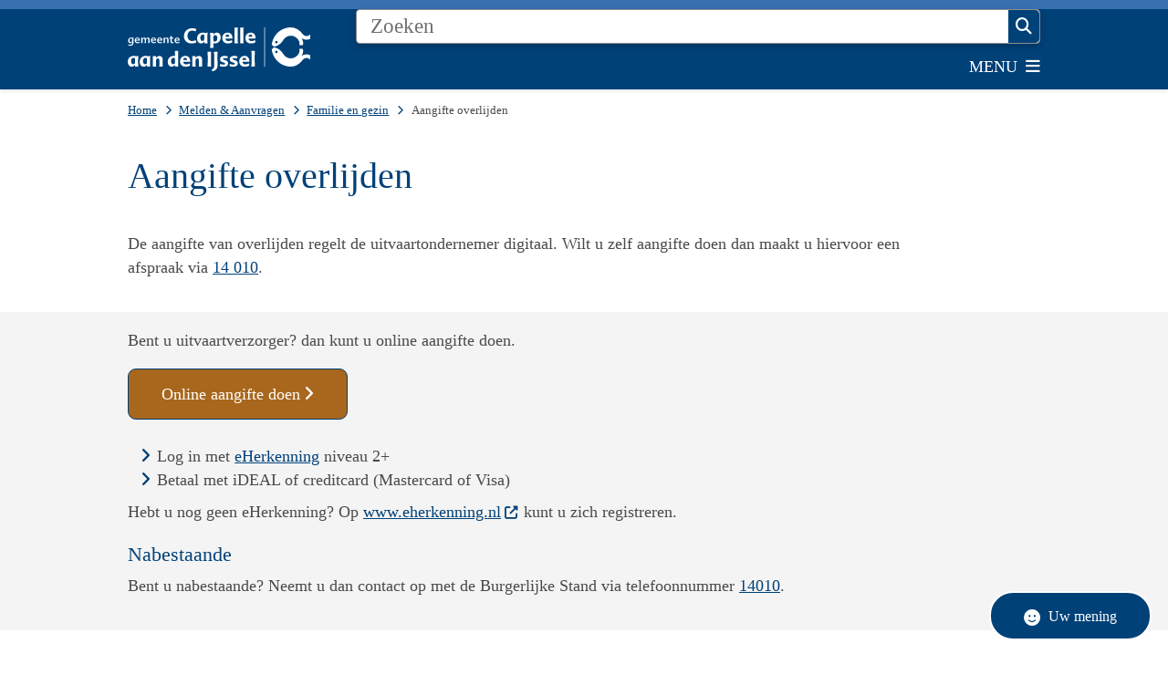

--- FILE ---
content_type: text/html; charset=utf-8
request_url: https://www.capelleaandenijssel.nl/aangifte-overlijden
body_size: 28841
content:
<!DOCTYPE html><html lang="nl"><head><meta charSet="utf-8" data-next-head=""/><meta name="viewport" content="width=device-width, initial-scale=1" data-next-head=""/><title data-next-head="">Aangifte overlijden | Capelle aan den IJssel</title><link rel="shortcut icon" href="https://cuatro.sim-cdn.nl/capelleaandenijssel/uploads/2022-06/favicon.ico?cb=Af5R8Ck9" data-next-head=""/><link rel="canonical" href="https://www.capelleaandenijssel.nl/aangifte-overlijden" data-next-head=""/><meta name="title" content="Aangifte overlijden" data-next-head=""/><meta name="description" content="Er is iemand overleden. Dit moet gemeld worden bij de gemeente. Meestal doet uw uitvaartondernemer dit." data-next-head=""/><meta name="abstract" content="Bij een overlijden moet daar verplicht aangifte van gedaan worden in de gemeente waar de persoon is overleden. Meestal doet de uitvaartondernemer dit." data-next-head=""/><meta name="keywords" content="PDC, overlijden, overleden, overlijdensaangifte, aangifte overlijden, dood, sterfgeval, gestorven, sterven" data-next-head=""/><meta property="og:site_name" content="Capelle aan den IJssel" data-next-head=""/><meta property="og:type" content="article" data-next-head=""/><meta property="og:url" content="https://www.capelleaandenijssel.nl/aangifte-overlijden" data-next-head=""/><meta property="og:title" content="Aangifte overlijden" data-next-head=""/><meta property="og:description" content="Er is iemand overleden. Dit moet gemeld worden bij de gemeente. Meestal doet uw uitvaartondernemer dit." data-next-head=""/><meta property="og:updated_time" content="2026-01-05T09:30:10+01:00" data-next-head=""/><meta property="og:locale" content="nl" data-next-head=""/><meta name="article:publisher" content="Capelle aan den IJssel" data-next-head=""/><meta name="article:tag" content="PDC" data-next-head=""/><meta name="article:published_time" content="2026-01-05T09:29:54+01:00" data-next-head=""/><meta name="article:modified_time" content="2026-01-05T09:30:10+01:00" data-next-head=""/><meta name="dcterms.title" content="Aangifte overlijden" data-next-head=""/><meta name="dcterms.creator" content="Capelle aan den IJssel" data-next-head=""/><meta name="dcterms.publisher" content="Capelle aan den IJssel" data-next-head=""/><meta name="dcterms.date" content="2026-01-05T09:29:54+01:00" data-next-head=""/><meta name="dcterms.type" content="Product of dienst" data-next-head=""/><meta name="dcterms.language" content="nl" data-next-head=""/><meta name="twitter:card" content="summary_large_image" data-next-head=""/><meta name="twitter:description" content="Er is iemand overleden. Dit moet gemeld worden bij de gemeente. Meestal doet uw uitvaartondernemer dit." data-next-head=""/><meta name="twitter:title" content="Aangifte overlijden" data-next-head=""/><meta name="generator" content="SIMsite powered by Drupal" data-next-head=""/><meta name="robots" content="index, follow" data-next-head=""/><meta name="pageid" content="157" data-next-head=""/><meta name="theme-color" content="#000000"/><link rel="manifest" href="/api/manifest"/><link rel="preload" as="script" href="https://capelleaandenijssel.logging.simanalytics.nl/piwik.js" nonce="ZTQ2MGE3YzAtNDUyYS00NjdmLTk2NDAtMzEwZWFlYmVlNzBm"/><link nonce="ZTQ2MGE3YzAtNDUyYS00NjdmLTk2NDAtMzEwZWFlYmVlNzBm" rel="preload" href="https://cuatro.sim-cdn.nl/assets/2.8.5/_next/static/css/eccff8e127c8b8ab.css" as="style"/><link nonce="ZTQ2MGE3YzAtNDUyYS00NjdmLTk2NDAtMzEwZWFlYmVlNzBm" rel="preload" href="https://cuatro.sim-cdn.nl/assets/2.8.5/_next/static/css/f2c8cc335ffa8c7e.css" as="style"/><link nonce="ZTQ2MGE3YzAtNDUyYS00NjdmLTk2NDAtMzEwZWFlYmVlNzBm" rel="preload" href="https://cuatro.sim-cdn.nl/assets/2.8.5/_next/static/css/a2ffff8dfcce8310.css" as="style"/><link nonce="ZTQ2MGE3YzAtNDUyYS00NjdmLTk2NDAtMzEwZWFlYmVlNzBm" rel="preload" href="https://cuatro.sim-cdn.nl/assets/2.8.5/_next/static/css/c2a0e44b852d9833.css" as="style"/><link nonce="ZTQ2MGE3YzAtNDUyYS00NjdmLTk2NDAtMzEwZWFlYmVlNzBm" rel="preload" href="https://cuatro.sim-cdn.nl/assets/2.8.5/_next/static/css/1cf0b0b2cdd7fa75.css" as="style"/><style data-theme="vars" data-next-head="">:root {
  --primary: #004178;--white: #fff;--black: #000;--fontFamily: Verdana;--fontFamilyHeadings: var(--fontFamily);--lineHeight: 1.5;--bodyBackgroundColor: #fff;--bodyColor: #6f6f6f;--bodyFontSize: 1.12rem;--paragraphOddColor: var(--bodyBackgroundColor);--paragraphOddColorMobile: var(--bodyBackgroundColor);--paragraphEvenColor: #f4f4f4;--paragraphEvenColorMobile: #f4f4f4;--contentDesktopMaxWidth: 1200px;--contentLaptopMaxWidth: 1000px;--simpleLoaderColor: var(--primary);--loaderColor: var(--primary);--fontAwesomeFree: "Font Awesome 6 Free";--fontAwesomeBrands: "Font Awesome 6 Brands";--iconsColor: inherit;--bodyLineHeight: var(--lineHeight);--contentPaddingX: 10vw;--contentPaddingXMobile: 8vw;--contentTextDesktopMaxWidth: 900px;--contentTextLaptopMaxWidth: 900px;--contentHeaderDesktopMaxWidth: var(--contentDesktopMaxWidth);--contentHeaderLaptopMaxWidth: var(--contentLaptopMaxWidth);--contentColor: #4a4a4a;--inputColor: #6f6f6f;--h1Color: #004178;--h1FontFamily: var(--fontFamilyHeadings);--h1FontSize: 2.25rem;--h1FontStyle: normal;--h1FontWeight: 300;--h1LineHeight: var(--lineHeight);--h1MarginTop: 1rem;--h1MarginBottom: 0px;;--h2Color: var(--primary);--h2FontFamily: var(--fontFamilyHeadings);--h2FontSize: 1.5rem;--h2FontStyle: normal;--h2FontWeight: 500;;--h2LineHeight: var(--lineHeight);--h2MarginTop: 0.5em;;--h2MarginBottom: 1rem;--h3Color: var(--primary);--h3FontFamily: var(--fontFamilyHeadings);--h3FontSize: 1.2rem;;--h3FontStyle: normal;--h3FontWeight: 400;--h3LineHeight: var(--lineHeight);--h3MarginTop: 0.5em;--h3MarginBottom: 5px;--h4Color: #004178;--h4FontFamily: var(--fontFamilyHeadings);--h4FontSize: 1rem;--h4FontStyle: italic;;--h4FontWeight: 400;--h4LineHeight: var(--lineHeight);--h4MarginTop: 0;--h4MarginBottom: 0px;--h5Color: var(--primary);--h5FontFamily: var(--fontFamilyHeadings);--h5FontSize: 1.1rem;--h5FontStyle: italic;--h5FontWeight: 400;--h5LineHeight: var(--lineHeight);--h5MarginTop: 0;--h5MarginBottom: .5rem;--h6Color: var(--primary);--h6FontFamily: var(--fontFamilyHeadings);--h6FontSize: 1rem;--h6FontStyle: italic;--h6FontWeight: 400;--h6LineHeight: var(--lineHeight);--h6MarginTop: 0;--h6MarginBottom: .5rem;--imageBorderRadius: 0;--heroBackgroundColor: transparent;--heroTitleAndSearchbarTextColor: white;--heroTitleAndSearchbarTitleFontFamily: var(--fontFamily);--heroTitleAndSearchbarTitleFontWeight: inherit;--heroTitleAndSearchbarSubtitleFontFamily: var(--fontFamily);--heroTitleAndSearchbarSubtitleFontWeight: inherit;--heroTitleAndSearchbarSubTitleFontSize: 1.875rem;--heroTitleAndSearchbarBoxButtonIcon: "\f002";--heroTitleAndSearchbarContentTextDesktopMaxWidth: var(--contentTextDesktopMaxWidth);--heroTitleAndSearchbarContentTextLaptopMaxWidth: var(--contentTextLaptopMaxWidth);--heroTitleAndSearchbarContentTextTabletMaxWidth: var(--contentTextLaptopMaxWidth);--heroTitleAndSearchbarSearchBarWidthDesktop: 70%;--heroOrganizationIntroMobileBackground: var(--paragraphOddColor);--heroOrganizationIntroLogoMaxWidth: 300px;--paragraphFontSize: 1rem;--paragraphLineHeight: 1.5rem;--paragraphMarginBottom: 1rem;--paragraphPadding: 1rem;;--paragraphOrderedListFontSize: var(--paragraphFontSize);--paragraphOrderedListLineHeight: var(--paragraphLineHeight);--paragraphColumnsTitleTextAlign: left;--paragraphColumnsGap: 2rem;--paragraphColumnsGapMobile: var(--paragraphColumnsGap);--paragraphCTABlockBorder: solid 1px var(--primary);--paragraphCTABlockBorderRadius: none;--paragraphCTABlockBoxShadow: none;--paragraphCTABlockBackground: var(--white);--paragraphCTABlockColor: inherit;--paragraphCTABlockButtonBackgroundColor: var(--callToActionBackgroundColor);--paragraphCTABlockButtonColor: var(--callToActionColor);--paragraphCTABlockButtonBorder: var(--callToActionBorder);--teaserPaddingLeft: 0px;--teaserPaddingBottom: 0px;;--teaserBorderLeftColor: transparent;--teaserBorderLeftWidth: 0;--listMarginLeft: 1.8rem;--listMarginLeftSubList: 1rem;--listItemPaddingLeft: 0;--ulMarginTop: 0.5rem;--ulMarginBottom: 0.5rem;;--ulMarginLeft: var(--listMarginLeft);--ulMarginLeftSubList: var(--listMarginLeftSubList);--ulListItemPaddingLeft: var(--listItemPaddingLeft);--olMarginTop: 0;--olMarginBottom: 0.5rem;;--olMarginLeft: var(--listMarginLeft);--olMarginLeftSubList: var(--listMarginLeftSubList);--olListItemPaddingLeft: var(--listItemPaddingLeft);--liMarginBottom: 0;--tableHeadingCellColor: "";--tableHeadingCellBackgroundColor: "";--tableCellPadding: 15px;--tableCellMinWidth: 100px;--tableCaptionColor: var(--contentColor);--tableCaptionFontSize: var(--bodyFontSize);--tableCaptionFontStyle: italic;--rssButtonFontSize: 0.7rem;--rssButtonFontColor: var(--primary);--rssButtonColor: var(--primary);--linkColor: #004178;--linkColorOnHover: var(--linkColor);--linkUnderLineOffset: auto;--buttonColor: #fff;--buttonBackgroundColor: #A8671D;--buttonHoverBackgroundColor:  #835016;--buttonHoverColor: var(--buttonColor);--buttonHoverOpacity: 0.9;--buttonDisabledColor: var(--white);--buttonDisabledBackgroundColor: #585858;--buttonBorder: 1px solid
  var(--primary);--buttonBorderRadius: 0.5rem;;--buttonFontWeight: 400;--bulletColor: #004178;--bulletColorFooter: #92D4EC;--bulletIcon: "\f105";--bulletFontSize: 1rem;--bulletMargin: 1rem;--bulletLineHeight: calc(var(--paragraphLineHeight) * 1rem);--iconHoverColor: var(--white);--iconRoundedColor: var(--primary);--iconRoundedBackgroundColor: var(--white);--shareButtonColor: var(--buttonColor);--shareButtonBackgroundColor: var(--buttonBackgroundColor);--cardColorOnHover: inherit;--callToActionBackgroundColor: #A8671D;--callToActionColor: var(--white);--callToActionBorder: var(--buttonBorder);--callToActionHoverBackgroundColor:  #835016;--callToActionHoverColor: var(--callToActionColor);--callToAction2BackgroundColor: var(--primary);--callToAction2Color: var(--white);--callToAction2Border: var(--buttonBorder);--callToAction2HoverBackgroundColor: #835016;--callToAction2HoverColor: var(--callToAction2Color);--buttonArrowShapeBackgroundColor: var(--buttonBackgroundColor);--buttonArrowShapeBorderRadius: var(--buttonBorderRadius);--buttonArrowShapeColor: var(--buttonColor);--buttonArrowShapeHoverBackgroundColor: var(--buttonHoverBackgroundColor);--buttonArrowShapeHoverColor: var(--buttonHoverColor);--logoMaxWidth: 200px;--logoMobileMaxWidth: 150px;--logoMargin: 0.8em;--logoTabletPortraitMargin: var(--logoMargin);--logoContrastFilter: grayscale(100%);--mainNavColor: #fff;--mainNavColorMobile: #004178;--mainNavFontSize: 0.9em;;--mainNavIconColor: inherit;--mainNavPadding: 0.5rem;--mainNavSeparatorColor: var(--primary);--navColor: #004178;--fullWidthMenuBackgroundColor: var(--primary);--fullWidthMenuColor: var(--white);--openSubmenuIconColor: #666;--topMainNavColor: var(--primary);--topMainNavIconColor: var(--mainNavIconColor);--topMainNavBackgroundColor: #3870b0;--topMainNavBorderHeight: 10px;--headerBackgroundColor: #004178;--headerBoxShadow: 0 2px 4px 0 rgba(0,0,0,0.10);--headerSearchbarNextToMenuSearchButtonBackgroundColor: var(--buttonBackgroundColor);--headerSearchbarNextToMenuSearchButtonColor: var(--buttonColor);--headerSearchbarNextToMenuSearchButtonBorder: var(--buttonBorder);--headerSearchbarNextToMenuSearchButtonBorderBottom: var(--headerSearchbarNextToMenuSearchButtonBorder);--stickyHeaderLogoHeight: calc(0.5 * 5dvw + 5dvh);--navBorderColor: var(--primary);--activeSubNavColor: var(--primary);--activeSubNavIconColor: var(--mainNavIconColor);--activeSubNavBackgroundColor: #f4f4f4;--activeMainNavBorderColor: var(--primary);--mobileMenuActiveAndHoverSubNavColor: var(--activeSubNavColor);--mobileMenuActiveAndHoverSubNavBackgroundColor: var(--activeSubNavBackgroundColor);--mobileMenuCloseButtonColor: var(--primary);--searchBoxButtonColor: var(--white);--searchBoxButtonBackgroundColor: var(--primary);--searchBoxButtonBackgroundColorOnBlur: #b0b0b0;--searchBoxColor: #6f6f6f;--searchBoxPlaceholderColor: #6f6f6f;--searchBoxDesktopWidth: 100%;--searchBoxVerticalDesignDesktopWidth: 70%;--searchBoxShadow: 0 4px 8px 0 rgba(0, 0, 0, .12), 0 2px 4px 0 rgba(0, 0, 0, .08);--searchBoxFontSize: 1.3rem;;--searchBoxBorderRadius: .25rem;--searchBoxBorder: 1px solid #8F8F8F;--searchSuggestionsTitleColor: var(--primary);--searchSuggestionsDescriptionColor: var(--contentColor);--searchSuggestionsHoverColor: #f4f4f4;--searchResultsURLFontColor: #000;--searchResultsDatelineFontSize: .875rem;--searchResultsDatelineFontColor: var(--contentColor);--searchResultsDatelineFontWeight: normal;--searchResultsTopBarBackgroundColor: none;--searchResultsTopBarPadding: 0px;--searchResultsHighlightedSearchWordColor: inherit;--socialButtonsColor: var(--white);--socialButtonsBackgroundColor: var(--primary);--contentHeaderBorderBottom: none;--contentHeaderPaddingBottom: initial;--contentListItemBorderRadius: unset;--contentListItemDateBorderColor: var(--primary);--contentListPlaceholderBackgroundColor: #dae1e7;--contentListImageBorderRadius: unset;--contentListBulletIcon: var(--bulletIcon);--contentListBulletIconMargin: var(--bulletMargin);--contentListButtonIcon: "\f105";--contentListButtonBackgroundColor: var(--buttonBackgroundColor);--contentListButtonBorder: var(--buttonBorder);--contentListButtonBorderRadius: var(--buttonBorderRadius);--contentListActionButtonBackgroundColor: var(--buttonBackgroundColor);--contentListActionButtonBorder: false;--contentListActionButtonBorderRadius: var(--buttonBorderRadius);--contentListActionButtonIcon: "\f105";--itemLayoutListItemMargin: 2rem;--contentListTwoColumnsTitleFontSize: var(--bodyFontSize);--contentListTwoColumnsTitleTextDecoration: underline;--contentListTwoColumnsTitleColor: var(--linkColor);--contentListTwoColumnsTitleFontFamily: var(--fontFamily);--contentListTwoColumnsTitleLineHeight: var(--bodyLineHeight);--contentListItemTitleFontSize: var(--bodyFontSize);--contentListItemTitleTextDecoration: underline;--contentListItemTitleColor: var(--linkColor);--contentListItemTitleFontFamily: var(--fontFamily);--contentListItemTitleLineHeight: var(--bodyLineHeight);--paragraphListDateColor: gray;--paragraphListTitleColor: var(--primary);--promotedItemsBoxShadow: none;--verticalDesignTopTaskBackgroundHeight: 50vh;--verticalDesignTopTaskBackgroundHeightMobile: 250px;--verticalDesignTopTaskBackgroundMinHeight: 450px;--verticalDesignFooterColumnsColor: var(--white);--verticalDesignFooterColumnsBackgroundColor: #004178;--verticalDesignParagraphOddColor: var(--paragraphOddColor);--verticalDesignParagraphEvenColor: var(--paragraphEvenColor);--ratingFormToggleButtonFontColor: var(--white);--ratingFormToggleButtonBorderColor: var(--white);--ratingFormToggleButtonBackgroundColor: var(--primary);--ratingFormTextColor: var(--primary);--ratingFormSmileySmileColor: #37b73b;--ratingFormSmileyNeutralColor: #ffae07;--ratingFormSmileyFrownColor: #ff0035;--ratingFormBackgroundColor: var(--cookieBannerBackgroundColor);--ratingFormShadow: rgba(14, 30, 37, 0.12) 0px 2px 4px 0px, rgba(14, 30, 37, 0.32) 0px 2px 16px 0px;--ratingFormSubmitButtonBackgroundColor: var(--primary);--ratingFormSubmitButtonFontColor: var(--white);--ratingFormSubmitButtonBackgroundColorOnBlur: #b0b0b0;--notFoundFormBackgroundColor: #efefef;--notFoundFormButtonsFontSize: 1rem;--notFoundFormButtonsFontFamily: var(--fontFamily);--notFoundFormButtonsFontTransform: uppercase;--notFoundFormPositiveButtonFontColor: var(--white);--notFoundFormPositiveButtonBackgroundColor: var(--primary);--notFoundFormNegativeButtonFontColor: var(--white);--notFoundFormNegativeButtonBackgroundColor: #9a002a;--notFoundFormButtonBackgroundColorOnBlur: #b0b0b0;--notFoundFormSubmitButtonFontColor: var(--white);--notFoundFormSubmitButtonBackgroundColor: var(--primary);--notFoundFormInputColor: var(--black);--notFoundFormLabelColor: var(--black);--formErrorListBackgroundColor: #efefef;--formErrorListBorder: none;--errorMessageEmailColor: #9a002a;--cookieBannerColorInvertedBackgroundColor: var(--primary);--cookieBannerColorInverted: false;--cookieBannerSmall: false;--cookieModalBackground: var(--white);--selectBlockSectionBackground: #efefef;--selectBlockSectionIcons: var(--primary);--fullWidthContentHeaderPageTitleColor: var(--h1Color);--fullWidthImageMaxHeight: none;--dropdownBackgroundColorHover: #f7fafc;--dropdownBackgroundColorActive: var(--primary);--dropdownOptionIcon: "\f111";--dropdownOptionIconActive: "\f192";--footerCallToActionBackgroundColor: var(--callToActionBackgroundColor);--footerCallToActionHoverBackgroundColor:  #835016;--footerCallToActionHoverColor: var(--footerCallToActionColor);--footerCallToActionColor: var(--callToActionColor);--footerCallToActionBorder: var(--callToActionBorder);--footerCallToAction2BackgroundColor: var(--callToAction2BackgroundColor);--footerCallToAction2HoverBackgroundColor: #835016;--footerCallToAction2HoverColor: var(--footerCallToAction2Color);--footerCallToAction2Color: var(--callToAction2Color);--footerCallToAction2Border: var(--callToAction2Border);--footerExternalLinkBackground: transparent;--submenuBackgroundColor: transparent;--blockQuoteFontSize: 2rem;--blockQuoteFontStyle: italic;--blockQuoteLineHeight: var(--lineHeight);--blockQuoteColor: var(--primary);--blockQuoteBackgroundColor: #fff;--blockQuoteBorderColor: #dcdcdc;--blockQuotePadding: 0.5rem 1.5rem 1.5rem 0;--blockQuoteIconColor: var(--bodyColor);--overlayBackground: var(--primary);--overlayColor: var(--white);--overlayLayoutCloseButtonColor: var(--overlayColor);--searchOverlayButtonDesktopIcon: "\f002";--searchOverlayBackground: var(--overlayBackground);--menuOverlayColor: var(--overlayColor);--menuOverlayBackground: var(--overlayBackground);--menuOverlayMobileQuickMenuColor: var(--white);--menuOverlayMobileQuickMenuBackgroundColor: var(--primary);--menuOverlayMobileQuickMenuBorder: 1px solid var(--white);--menuOverlayMobileQuickMenuBorderRadius: 5px;--menuOverlaySubLinkBulletIcon: var(--bulletIcon);--wysiwygEmbeddedImageMarginRight: 2rem;--wysiwygEmbeddedImageMarginBottom: 2rem;--wysiwygEmbeddedImageMarginLeft: 2rem;--figcaptionFontSize: 0.75rem;--contentTeaserFontStyle: normal;--contentTeaserFontWeight: bold;--contentIntroFontSize: var(--paragraphFontSize);--contentIntroLineHeight: var(--paragraphLineHeight);--contentIntroFontStyle: var(--contentTeaserFontStyle);--contentIntroFontWeight: var(--contentTeaserFontWeight);--focusColor: #ffffff;--focusBackgroundColor: var(--primary);--focusBoxShadow: 0 10px 15px -3px rgba(255, 255, 255, 0.4), 0 4px 6px -2px rgba(255, 255, 255, 0.4);--focusOutlineWidth: 3px;--focusOutlineStyle: dotted;--focusOutlineColor: #ffffff;--focusOutlineColorContrast: var(--focusOutlineColor);--focusColorContrast: var(--focusColor);--focusBackgroundColorContrast: var(--focusBackgroundColor);--focusBoxShadowContrast: var(--focusBoxShadow);--transparentHeaderOffsetDesktop: 0;--transparentHeaderOffsetMobile: 0;--heroTitleAndCTAButtonsFirstButtonBorder: 1px solid #ffffff;--heroTitleAndCTAButtonsSecondButtonColor: #004178;--heroTitleAndCTAButtonsFirstButtonBackgroundColor: #004178;--heroTitleAndCTAButtonsSecondButtonBackgroundColor: #ffffff;--heroTitleAndCTAButtonsSecondButtonBorder: 1px solid #ffffff;;--calamityMessageTextBackgroundColor: #ffffff;--calamityMessageHeadingBackgroundColor: #c0002a;--useAccessibleMenu: true;--colouredTopTasksDesignBlockBackgroundColor1: #004178;--colouredTopTasksDesignBlockBackgroundColor2: #c0002a;--colouredTopTasksDesignBlockBackgroundColor3: #A8671D;--colouredTopTasksDesignBlockBackgroundColor4: #740a64;--colouredTopTasksDesignBlockBackgroundColor5: #608031;--colouredTopTasksDesignBlockRadius: 15px;--headerBorderBackground: #004178;--footerBorderBackground: #004178;--headerBorderHeight: 5px;;--footerBorderHeight: 5px;;--submenuThreeColumnsIconFontSize: 2rem;;--submenuThreeColumnsBoxShadow: 0 1px 3px 0 rgba(135, 135, 135, 0.6), 0 1px 2px 0 rgba(0, 0, 0, 0.15);;--submenuThreeColumnsLinkTextFontSize: 1.3rem;;--heroSidemenuAndSearchbarSidemenuIconFontSize: 1.4rem;;--heroSidemenuAndSearchbarSidemenuLinkTextFontSize: 1.2rem;;--contentListThreeColumnsContentPadding: 1rem;;--contentListThreeColumnsItemBoxShadow: 0 1px 3px 0 rgba(135, 135, 135, 0.6), 0 1px 2px 0 rgba(0, 0, 0, 0.15);;--heroSidemenuAndSearchbarImageWidth: 80%;--contentListThreeColumnsContentPaddingTop: 1.2rem;;--quickMenuNavContainerPadding: 0px;--colouredTopTasksDesignBlockLabelFontSize: 1.2em;;--quickMenuBackgroundColor: #fff;--quickMenuColor: #004178;--paragraphScrollToNextParagraphIconColor: #ffffff;--quickLinksColor: #fff;
}</style><script type="application/ld+json" data-next-head="">[]</script><style data-theme="vars" data-next-head="">:root {
  --contentHeroNoImageIntroFontWeight: var(--contentIntroFontWeight);
}</style><style data-theme="vars" data-next-head="">:root {
  --breadcrumbLinkColor: var(--primary);--breadcrumbFontSize: 0.75rem;--breadcrumbFontFamily: var(--fontFamily);--breadcrumbSeparatorIconColor: var(--bulletColor);--breadcrumbSeparatorIcon: "\f054";--breadcrumbMarginTop: 0.75rem;--breadcrumbMarginBottom: 0.75rem;
}</style><style data-theme="vars" data-next-head="">:root {
  --expandableTextsSummaryTitleColor: var(--h3Color);--expandableTextsSummaryFontFamily: var(--h3FontFamily);--expandableTextsSummaryFontWeight: var(--h3FontWeight);--expandableTextsSummaryFontSize: 1.1rem;--expandableTextsSummaryFontStyle: var(--h3FontStyle);--expandableTextsSummaryLineHeight: var(--h3LineHeight);--expandableTextsDetailsTextBorderColor: #edf2f7;--expandableTextsDetailsBackgroundColor: var(--white);--expandableTextsBorderRadius: 0px;--expandableTextsBoxShadow: 0 1px 3px 0 rgba(0, 0, 0, 0.1), 0 1px 2px 0 rgba(0, 0, 0, 0.06);--expandableTextsColor: var(--contentColor);
}</style><style data-theme="vars" data-next-head="">:root {
  --paragraphTextDesktopMaxWidthLandingPage: none;--paragraphTextLaptopMaxWidthLandingPage: none;
}</style><style data-theme="vars" data-next-head="">:root {
  --linkableHeadingScrollMarginTop: 0px;--linkableHeadingScrollMarginTopMobile: var(--linkableHeadingScrollMarginTop);
}</style><link rel="stylesheet" href="https://cuatro.sim-cdn.nl/assets/2.8.5/iconFonts/opengemeenten/css/opengemeenten.css"/><link rel="stylesheet" href="https://cuatro.sim-cdn.nl/assets/2.8.5/iconFonts/toptaken/css/toptaken.css"/><link rel="stylesheet" href="https://cuatro.sim-cdn.nl/assets/2.8.5/iconFonts/fontawesome6/css/fontawesome.6.7.2.css"/><link rel="stylesheet" href="https://cuatro.sim-cdn.nl/assets/2.8.5/iconFonts/fontawesome6/css/v5-font-face.css"/><link rel="stylesheet" href="https://cuatro.sim-cdn.nl/assets/2.8.5/iconFonts/fontawesome6/css/v4-shims.css"/><link rel="stylesheet" href="https://cuatro.sim-cdn.nl/assets/2.8.5/fonts/openDyslexic/css/open-dyslexic.css"/><link rel="stylesheet" href="https://fonts.bunny.net/css?family=Source+Sans+Pro&amp;display=swap"/><link nonce="ZTQ2MGE3YzAtNDUyYS00NjdmLTk2NDAtMzEwZWFlYmVlNzBm" rel="stylesheet" href="https://cuatro.sim-cdn.nl/assets/2.8.5/_next/static/css/eccff8e127c8b8ab.css" data-n-g=""/><link nonce="ZTQ2MGE3YzAtNDUyYS00NjdmLTk2NDAtMzEwZWFlYmVlNzBm" rel="stylesheet" href="https://cuatro.sim-cdn.nl/assets/2.8.5/_next/static/css/f2c8cc335ffa8c7e.css" data-n-p=""/><link nonce="ZTQ2MGE3YzAtNDUyYS00NjdmLTk2NDAtMzEwZWFlYmVlNzBm" rel="stylesheet" href="https://cuatro.sim-cdn.nl/assets/2.8.5/_next/static/css/a2ffff8dfcce8310.css" data-n-p=""/><link nonce="ZTQ2MGE3YzAtNDUyYS00NjdmLTk2NDAtMzEwZWFlYmVlNzBm" rel="stylesheet" href="https://cuatro.sim-cdn.nl/assets/2.8.5/_next/static/css/c2a0e44b852d9833.css"/><link nonce="ZTQ2MGE3YzAtNDUyYS00NjdmLTk2NDAtMzEwZWFlYmVlNzBm" rel="stylesheet" href="https://cuatro.sim-cdn.nl/assets/2.8.5/_next/static/css/1cf0b0b2cdd7fa75.css"/><noscript data-n-css="ZTQ2MGE3YzAtNDUyYS00NjdmLTk2NDAtMzEwZWFlYmVlNzBm"></noscript><script defer="" nonce="ZTQ2MGE3YzAtNDUyYS00NjdmLTk2NDAtMzEwZWFlYmVlNzBm" noModule="" src="https://cuatro.sim-cdn.nl/assets/2.8.5/_next/static/chunks/polyfills-42372ed130431b0a.js"></script><script defer="" src="https://cuatro.sim-cdn.nl/assets/2.8.5/_next/static/chunks/ParagraphText.ca7956666338859a.js" nonce="ZTQ2MGE3YzAtNDUyYS00NjdmLTk2NDAtMzEwZWFlYmVlNzBm"></script><script defer="" src="https://cuatro.sim-cdn.nl/assets/2.8.5/_next/static/chunks/5497.344791da1e09bbba.js" nonce="ZTQ2MGE3YzAtNDUyYS00NjdmLTk2NDAtMzEwZWFlYmVlNzBm"></script><script defer="" src="https://cuatro.sim-cdn.nl/assets/2.8.5/_next/static/chunks/RatingForm.7e071c3281dc7afa.js" nonce="ZTQ2MGE3YzAtNDUyYS00NjdmLTk2NDAtMzEwZWFlYmVlNzBm"></script><script src="https://cuatro.sim-cdn.nl/assets/2.8.5/_next/static/chunks/webpack-f90ce1d81180431b.js" nonce="ZTQ2MGE3YzAtNDUyYS00NjdmLTk2NDAtMzEwZWFlYmVlNzBm" defer=""></script><script src="https://cuatro.sim-cdn.nl/assets/2.8.5/_next/static/chunks/framework-31a549d445d65f75.js" nonce="ZTQ2MGE3YzAtNDUyYS00NjdmLTk2NDAtMzEwZWFlYmVlNzBm" defer=""></script><script src="https://cuatro.sim-cdn.nl/assets/2.8.5/_next/static/chunks/main-9a1d1c90904caae0.js" nonce="ZTQ2MGE3YzAtNDUyYS00NjdmLTk2NDAtMzEwZWFlYmVlNzBm" defer=""></script><script src="https://cuatro.sim-cdn.nl/assets/2.8.5/_next/static/chunks/pages/_app-3464f2b3097eb39a.js" nonce="ZTQ2MGE3YzAtNDUyYS00NjdmLTk2NDAtMzEwZWFlYmVlNzBm" defer=""></script><script src="https://cuatro.sim-cdn.nl/assets/2.8.5/_next/static/chunks/5394-a5a82fe66e7d9bfd.js" nonce="ZTQ2MGE3YzAtNDUyYS00NjdmLTk2NDAtMzEwZWFlYmVlNzBm" defer=""></script><script src="https://cuatro.sim-cdn.nl/assets/2.8.5/_next/static/chunks/558-229df1cc704f9d31.js" nonce="ZTQ2MGE3YzAtNDUyYS00NjdmLTk2NDAtMzEwZWFlYmVlNzBm" defer=""></script><script src="https://cuatro.sim-cdn.nl/assets/2.8.5/_next/static/chunks/5880-042c3be96ebee289.js" nonce="ZTQ2MGE3YzAtNDUyYS00NjdmLTk2NDAtMzEwZWFlYmVlNzBm" defer=""></script><script src="https://cuatro.sim-cdn.nl/assets/2.8.5/_next/static/chunks/pages/%5B%5B...all%5D%5D-70a73dbb635ed5de.js" nonce="ZTQ2MGE3YzAtNDUyYS00NjdmLTk2NDAtMzEwZWFlYmVlNzBm" defer=""></script><script src="https://cuatro.sim-cdn.nl/assets/2.8.5/_next/static/2.8.5/_buildManifest.js" nonce="ZTQ2MGE3YzAtNDUyYS00NjdmLTk2NDAtMzEwZWFlYmVlNzBm" defer=""></script><script src="https://cuatro.sim-cdn.nl/assets/2.8.5/_next/static/2.8.5/_ssgManifest.js" nonce="ZTQ2MGE3YzAtNDUyYS00NjdmLTk2NDAtMzEwZWFlYmVlNzBm" defer=""></script></head><body><div id="__next"><div id="BodyWrapper_wrapper__767Lq" class="BodyWrapper_focusStyles__riH7z"><section aria-label="Laden van de pagina" class="Accessibility_visuallyHidden__7de9x"><div class="NextPageLoader_loader__7xyNW no_solr" role="status"><p>De inhoud is geladen.</p></div></section><section tabindex="-1" aria-label="Skiplinks" id="skiplinks"><ul class="Skiplinks_skipLinks__bKEoQ no_solr"><li class="Skiplinks_skipLinksListItem__DK58w"><a href="#skip-links-content" class="Skiplinks_skipLinksLink__tJqsF">Naar de inhoud gaan</a></li></ul></section><div id="content" class="Page_stickyFooter__10yXn StickyFooter_stickyFooter__R8OLv"><div class=""><header class="HeaderFlexible_flexibleHeader__3x0M_ flexible-header no_solr rs_preserve"><div class="HeaderFlexible_mobile__BJSMG"><div class="HeaderFlexible_row__ZHTSJ HeaderFlexible_sticky__jdZZX" style="padding:.5rem 0;background:var(--headerBackgroundColor);box-shadow:var(--headerBoxShadow)"><div class="HeaderFlexible_container__X5FBa"><div class="FlexibleHeaderLogo_logoWrapper__k_5pA logo-wrapper"><a title="Ga naar de homepage" href="/"><picture><img class="logo-img" width="64" height="64" src="https://cuatro.sim-cdn.nl/capelleaandenijssel/uploads/2023-04/logo-gemeente-capelle-aan-den-ijssel-wit.svg?cb=sjjxIaGs" alt="Logo gemeente Capelle aan den IJssel - Ga naar home"/></picture></a></div><div class="FlexibleElements_elementGroup__EDuSH" style="flex-direction:row;justify-content:flex-end;align-items:center"><button type="button" id="site-navigation-«R6lcb9j6»" aria-expanded="false" class="menu-button OpenButton_openButton__sT749" aria-label="Open het menu" tabindex="0"><span class="OpenButton_openButtonLabel__mM0bL">Menu</span><span aria-hidden="true" class="OpenButton_openButtonIcon__PMZlR FontAwesome_fontAwesome__Q7inz"></span></button><div class="SearchBar_searchIsCollapsed__wTqyk search-bar rs_skip"><button type="button" class="SearchBar_expandButton__oCNBY" aria-label="Open zoeken" aria-expanded="false" tabindex="0"><span class="SearchBar_expandIcon__OMRyD fa fa-search" role="img" aria-hidden="true"></span></button></div></div></div></div></div><div class="HeaderFlexible_desktop__5zfaq"><div class="HeaderFlexible_row__ZHTSJ" style="border-top:var(--topMainNavBorderHeight) solid var(--topMainNavBackgroundColor);background:var(--headerBackgroundColor);box-shadow:var(--headerBoxShadow);justify-content:flex-end"><div class="HeaderFlexible_container__X5FBa" style="align-items:normal;gap:1rem"><div class="FlexibleElements_elementGroup__EDuSH" style="padding:var(--logoMargin) 0;align-items:flex-start;width:25%"><div class="FlexibleHeaderLogo_logoWrapper__k_5pA logo-wrapper"><a title="Ga naar de homepage" href="/"><picture><img class="logo-img" width="64" height="64" src="https://cuatro.sim-cdn.nl/capelleaandenijssel/uploads/2023-04/logo-gemeente-capelle-aan-den-ijssel-wit.svg?cb=sjjxIaGs" alt="Logo gemeente Capelle aan den IJssel - Ga naar home"/></picture></a></div></div><div class="FlexibleElements_elementGroup__EDuSH" style="flex-direction:column;justify-content:space-evenly;width:75%;gap:0"><div class="SearchBar_searchBar__QVgwE search-bar rs_skip" style="width:100%"><form role="search"><div role="presentation" class="SearchBar_searchBarContainer__zFrYq"><input id="search-bar-«R6mcb9j6»" class="SearchBar_searchBarInput__sMZ85 search-bar-input" type="search" title="Zoeken" aria-label="Zoeken" placeholder="Zoeken" autoComplete="off" aria-haspopup="true" aria-describedby="search-bar-«R6mcb9j6»-input-describedby" name="trefwoord" value=""/><div id="search-bar-«R6mcb9j6»-input-describedby" class="SearchBar_searchInputDescribedBy___KsLe">Zodra er zoekresultaten zijn, gebruik de omhoog/omlaag toetsen om te navigeren en enter om te selecteren. Touch gebruikers, gebruik touch of swipe.</div><div aria-live="polite" class="SearchBar_searchInputAriaLive__jxdzJ"></div><div aria-label="Zoeksuggesties" role="application" aria-expanded="false" id="search-bar-«R6mcb9j6»-autocomplete-list" class="SearchBar_suggestionsListBox__kZP26 search-bar-suggestions-listbox offscreen"></div></div><button class="SearchBar_button__WQtkm SearchBar_searchButton__fDxpG search-button" type="submit"><span class="SearchBar_icon__tyuo_ fa fa-search" role="img" aria-hidden="true"></span>Zoeken</button></form></div><button type="button" id="site-navigation-«Ramcb9j6»" aria-expanded="false" class="menu-button OpenButton_openButton__sT749" aria-label="Open het menu" tabindex="0"><span class="OpenButton_openButtonLabel__mM0bL">Menu</span><span aria-hidden="true" class="OpenButton_openButtonIcon__PMZlR FontAwesome_fontAwesome__Q7inz"></span></button></div></div></div></div></header></div><main id="skip-links-content" class="content-details-container ContentDetailsContainer_contentDetailsContainer__4zGtc"><article itemScope="" class="main-content content-wrapper"><header><div class="DefaultContentHeader_defaultContentHeader__w_7mr container-flex"><nav aria-label="Kruimelpad" id="breadcrumbs" class="Breadcrumb_breadcrumb__fK4dG no_solr rs_skip"><ol class="no-default-styling Breadcrumb_list___Q_uC"><li class="Breadcrumb_item__CXcEI"><a title="Ga naar de homepage" href="/">Home</a></li><li class="Breadcrumb_item__CXcEI"><a class="" href="/melden-aanvragen">Melden &amp; Aanvragen</a></li><li class="Breadcrumb_item__CXcEI"><a class="" href="/familie-en-gezin">Familie en gezin</a></li><li class="Breadcrumb_item__CXcEI"><span aria-current="location">Aangifte overlijden</span></li></ol></nav><span id="Aangifte-overlijden" style="position:absolute;left:-9999px" aria-hidden="true"></span><h1 class="LinkableHeading_scrollMarginTop__f8lQM PageTitle_pageTitle__7Tzm7 no_solr DefaultContentHeader_pageTitleVariableWidth__5sHyl" id="aangifte-overlijden">Aangifte overlijden</h1></div></header><div class="paragraphs Paragraphs_grid__GGa2J"><div style="--paragraph-background-color:var(--paragraphOddColor)" class="paragraph Paragraphs_paragraph__cLuF0 Paragraphs_paragraphPadding__BEXBd Paragraphs_paragraphPaddingFirst__vpMNY Paragraphs_mainWidth__psiDU text"><div class="Paragraphs_paragraphBackground__L8UqB Paragraphs_backgroundColor__dHRYy"></div><div class="ParagraphText_paragraphText__8LBs7 text-container ParagraphText_maxContentWidth__6Yhpm HTMLBody_htmlBody__BqDAh"><p>De aangifte van overlijden regelt de uitvaartondernemer digitaal. Wilt u zelf aangifte doen dan maakt u hiervoor een afspraak via <a href="/#" class="HTMLBody_link__Lomaj Link_link__QNt8B Hover_linkHover__LUB4Y">14 010</a>.</p></div></div><div style="--paragraph-background-color:var(--paragraphEvenColor)" class="paragraph Paragraphs_paragraph__cLuF0 Paragraphs_paragraphPadding__BEXBd Paragraphs_mainWidth__psiDU text"><div class="Paragraphs_paragraphBackground__L8UqB Paragraphs_backgroundColor__dHRYy"></div><div class="ParagraphText_paragraphText__8LBs7 text-container ParagraphText_maxContentWidth__6Yhpm HTMLBody_htmlBody__BqDAh"><p>Bent u uitvaartverzorger? dan kunt u online aangifte doen.</p><p><a class="btn-arrow HTMLBody_btn__A960b Button_button__eAGUb" href="https://eloket.ijsselgemeenten.nl/formulier/nl-NL/Capelle/scAangifteOverlijden.aspx">Online aangifte doen<span class="HTMLBody_arrowIcon__hvDo5" role="img" aria-hidden="true"></span></a></p><ul class="UnorderedList_unorderedList__KyljL Lists_unorderedList__HDjrc"><li>Log in met <a href="http://www.eherkenning.nl/">eHerkenning</a> niveau 2+</li><li>Betaal met iDEAL of creditcard (Mastercard of Visa)</li></ul><p>Hebt u nog geen eHerkenning? Op <a href="http://www.eherkenning.nl/" class="HTMLBody_link__Lomaj Link_link__QNt8B Hover_linkHover__LUB4Y">www.eherkenning.nl<span role="img" aria-label="(externe link)"><span class="ExternalLinkIcon_external__otJ_Q" role="img" aria-hidden="true"></span></span></a> kunt u zich registreren.</p><span id="Nabestaande" style="position:absolute;left:-9999px" aria-hidden="true"></span><h3 class="LinkableHeading_scrollMarginTop__f8lQM" id="nabestaande">Nabestaande</h3><p>Bent u nabestaande? Neemt u dan contact op met de Burgerlijke Stand via telefoonnummer <a href="/#" class="HTMLBody_link__Lomaj Link_link__QNt8B Hover_linkHover__LUB4Y">14010</a>.</p></div></div><div style="--paragraph-background-color:var(--paragraphOddColor)" class="paragraph Paragraphs_paragraph__cLuF0 Paragraphs_paragraphPadding__BEXBd Paragraphs_mainWidth__psiDU"><div class="Paragraphs_paragraphBackground__L8UqB Paragraphs_backgroundColor__dHRYy"></div><div class="ExpandableTexts_expandableTexts__9WGII"><div class="ExpandableTexts_detailsContainer__otwLZ"><div class="ExpandableTexts_detailWrapper___qT_6 content-wrapper container-flex ExpandableTexts_maxWidth__sEm_M"><details class="ExpandableTexts_details__rL39C"><summary class="ExpandableTexts_summary__HMMNh ExpandableTexts_flexWrapperForSafariflex__DX3Wj ExpandableTexts_pointerCursor__XwV2P only-focus-on-tab"><span id="Aangifte-overlijden-op-afspraak" style="position:absolute;left:-9999px" aria-hidden="true"></span><h2 class="LinkableHeading_scrollMarginTop__f8lQM ExpandableTexts_expandableTextsSummaryTitle___EtBo" id="aangifte-overlijden-op-afspraak">Aangifte overlijden op afspraak</h2><span class="ExpandableTexts_iconAfter__s4Zji" role="img" aria-hidden="true"></span></summary><div class="ExpandableTexts_detailsText__nSOwW text-container HTMLBody_htmlBody__BqDAh"><p>Bent u uitvaartverzorger en beschikt u niet over <a href="https://www.eherkenning.nl/" class="HTMLBody_link__Lomaj Link_link__QNt8B Hover_linkHover__LUB4Y">eHerkenning<span role="img" aria-label="(externe link)"><span class="ExternalLinkIcon_external__otJ_Q" role="img" aria-hidden="true"></span></span></a>? Of lukt het niet om online aangifte te doen? Maak dan een afspraak om aangifte van overlijden te doen. Bel <a href="/#" class="HTMLBody_link__Lomaj Link_link__QNt8B Hover_linkHover__LUB4Y">14010</a>.</p></div></details></div><div class="ExpandableTexts_detailWrapper___qT_6 content-wrapper container-flex ExpandableTexts_maxWidth__sEm_M"><details class="ExpandableTexts_details__rL39C"><summary class="ExpandableTexts_summary__HMMNh ExpandableTexts_flexWrapperForSafariflex__DX3Wj ExpandableTexts_pointerCursor__XwV2P only-focus-on-tab"><span id="Documenten" style="position:absolute;left:-9999px" aria-hidden="true"></span><h2 class="LinkableHeading_scrollMarginTop__f8lQM ExpandableTexts_expandableTextsSummaryTitle___EtBo" id="documenten">Documenten</h2><span class="ExpandableTexts_iconAfter__s4Zji" role="img" aria-hidden="true"></span></summary><div class="ExpandableTexts_detailsText__nSOwW text-container HTMLBody_htmlBody__BqDAh"><p>U heeft de volgende documenten nodig:</p><ul class="UnorderedList_unorderedList__KyljL Lists_unorderedList__HDjrc"><li>uw paspoort, ID-kaart of rijbewijs</li><li>B-enveloppe: bestemd voor het Centraal Bureau voor de Statistiek (CBS). Deze krijgt u van de arts.</li><li>verklaring van overlijden afgegeven door de arts of gemeentelijke lijkschouwer.</li><li>trouwboekje: om de gegevens bij te werken. Dit is niet verplicht.</li></ul><span id="Bijzondere-situaties" style="position:absolute;left:-9999px" aria-hidden="true"></span><h3 class="LinkableHeading_scrollMarginTop__f8lQM" id="bijzondere-situaties">Bijzondere situaties</h3><p>Kijk of u in uw situatie ook nog andere documenten nodig hebt.</p><span id="Bij-onnatuurlijke-overlijden-(euthanasie):" style="position:absolute;left:-9999px" aria-hidden="true"></span><h4 class="LinkableHeading_scrollMarginTop__f8lQM" id="bij-onnatuurlijke-overlijden-euthanasie">Bij onnatuurlijke overlijden (euthanasie): </h4><ul class="UnorderedList_unorderedList__KyljL Lists_unorderedList__HDjrc"><li>een verklaring van geen bezwaar crematie/begrafenis afgegeven door Officier van Justitie.</li></ul><span id="Bij-uitstel-van-crematiebegrafenis:" style="position:absolute;left:-9999px" aria-hidden="true"></span><h4 class="LinkableHeading_scrollMarginTop__f8lQM" id="bij-uitstel-van-crematiebegrafenis">Bij uitstel van crematie/begrafenis: </h4><ul class="UnorderedList_unorderedList__KyljL Lists_unorderedList__HDjrc"><li>een verklaring van geen bezwaar afgegeven door een arts.</li></ul><span id="Bij-ter-beschikking-stelling-aan-de-wetenschap-(ontleding):" style="position:absolute;left:-9999px" aria-hidden="true"></span><h4 class="LinkableHeading_scrollMarginTop__f8lQM" id="bij-ter-beschikking-stelling-aan-de-wetenschap-ontleding">Bij ter beschikking stelling aan de wetenschap (ontleding):</h4><ul class="UnorderedList_unorderedList__KyljL Lists_unorderedList__HDjrc"><li>een kopie paspoort, ID-kaart of rijbewijs van de overledene</li><li>de wilsverklaring van de overledene, of zijn/haar echtgenoot / echtgenote of geregistreerd partner,</li><li>een verzoek aan de burgemeester tot afgifte verlof tot ontleding,</li><li>een verklaring van acceptatie van het instituut waar het stoffelijk overschot ter ontleding wordt aangeboden.</li></ul></div></details></div><div class="ExpandableTexts_detailWrapper___qT_6 content-wrapper container-flex ExpandableTexts_maxWidth__sEm_M"><details class="ExpandableTexts_details__rL39C"><summary class="ExpandableTexts_summary__HMMNh ExpandableTexts_flexWrapperForSafariflex__DX3Wj ExpandableTexts_pointerCursor__XwV2P only-focus-on-tab"><span id="Na-aangifte-van-overlijden-ontvangt-u" style="position:absolute;left:-9999px" aria-hidden="true"></span><h2 class="LinkableHeading_scrollMarginTop__f8lQM ExpandableTexts_expandableTextsSummaryTitle___EtBo" id="na-aangifte-van-overlijden-ontvangt-u">Na aangifte van overlijden ontvangt u</h2><span class="ExpandableTexts_iconAfter__s4Zji" role="img" aria-hidden="true"></span></summary><div class="ExpandableTexts_detailsText__nSOwW text-container HTMLBody_htmlBody__BqDAh"><ul class="UnorderedList_unorderedList__KyljL Lists_unorderedList__HDjrc"><li>verlof tot begraven of cremeren</li><li>uittreksels van de overlijdensakte</li></ul></div></details></div><div class="ExpandableTexts_detailWrapper___qT_6 content-wrapper container-flex ExpandableTexts_maxWidth__sEm_M"><details class="ExpandableTexts_details__rL39C"><summary class="ExpandableTexts_summary__HMMNh ExpandableTexts_flexWrapperForSafariflex__DX3Wj ExpandableTexts_pointerCursor__XwV2P only-focus-on-tab"><span id="Kosten" style="position:absolute;left:-9999px" aria-hidden="true"></span><h2 class="LinkableHeading_scrollMarginTop__f8lQM ExpandableTexts_expandableTextsSummaryTitle___EtBo" id="kosten">Kosten</h2><span class="ExpandableTexts_iconAfter__s4Zji" role="img" aria-hidden="true"></span></summary><div class="ExpandableTexts_detailsText__nSOwW text-container HTMLBody_htmlBody__BqDAh"><h3 class="LinkableHeading_scrollMarginTop__f8lQM" id="2026">2026</h3><ul class="UnorderedList_unorderedList__KyljL Lists_unorderedList__HDjrc"><li>uittreksel overlijdensakte: € 17,80</li><li>verlof tot uitstel begraven of cremeren: € 17,45</li><li>laissez-passer (verklaring van toestemming om een overledene naar het buitenland te vervoeren): € 14,05</li></ul><p>Aan de balie kunt u alleen pinnen. Contant betalen kan via een betaalautomaat.</p></div></details></div><div class="ExpandableTexts_detailWrapper___qT_6 content-wrapper container-flex ExpandableTexts_maxWidth__sEm_M"><details class="ExpandableTexts_details__rL39C"><summary class="ExpandableTexts_summary__HMMNh ExpandableTexts_flexWrapperForSafariflex__DX3Wj ExpandableTexts_pointerCursor__XwV2P only-focus-on-tab"><span id="Overledene-vervoeren-naar-buitenland" style="position:absolute;left:-9999px" aria-hidden="true"></span><h2 class="LinkableHeading_scrollMarginTop__f8lQM ExpandableTexts_expandableTextsSummaryTitle___EtBo" id="overledene-vervoeren-naar-buitenland">Overledene vervoeren naar buitenland</h2><span class="ExpandableTexts_iconAfter__s4Zji" role="img" aria-hidden="true"></span></summary><div class="ExpandableTexts_detailsText__nSOwW text-container HTMLBody_htmlBody__BqDAh"><p>Wilt u een overledene naar het buitenland vervoeren? </p><ul class="UnorderedList_unorderedList__KyljL Lists_unorderedList__HDjrc"><li>Bij vervoer naar België of Luxemburg heeft u Verlof tot begraving of verbranding nodig. </li><li>Bij vervoer naar een land buiten de Benelux (België, Nederland, Luxemburg) heeft u een laissez-passer nodig.</li></ul><p>Beide documenten kunt u bij ons aanvragen. Bel <a href="/#" class="HTMLBody_link__Lomaj Link_link__QNt8B Hover_linkHover__LUB4Y">14010</a> om een afspraak te maken.</p><span id="Welke-documenten-nodig" style="position:absolute;left:-9999px" aria-hidden="true"></span><h3 class="LinkableHeading_scrollMarginTop__f8lQM" id="welke-documenten-nodig">Welke documenten nodig</h3><p>Bij de aanvraag heeft u de volgende documenten nodig:</p><ul class="UnorderedList_unorderedList__KyljL Lists_unorderedList__HDjrc"><li>een overlijdensakte</li><li>een medische verklaring van een arts of lijkschouwer, een bewijs van natuurlijke dood of verklaring van de officier van justitie.</li></ul><span id="Kosten" style="position:absolute;left:-9999px" aria-hidden="true"></span><h3 class="LinkableHeading_scrollMarginTop__f8lQM" id="kosten">Kosten</h3><p>Een verlof tot begraven of verbranding is gratis. Voor een laissez-passer betaalt u wel kosten. Deze staan in de paragraaf hierboven. </p><span id="Overledene-vanuit-Buitenland-naar-Nederland-vervoeren" style="position:absolute;left:-9999px" aria-hidden="true"></span><h2 class="LinkableHeading_scrollMarginTop__f8lQM" id="overledene-vanuit-buitenland-naar-nederland-vervoeren">Overledene vanuit Buitenland naar Nederland vervoeren</h2><p>Wilt u een overledene vanuit het buitenland naar Nederland vervoeren? </p><ul class="UnorderedList_unorderedList__KyljL Lists_unorderedList__HDjrc"><li>Is de persoon in België of Luxemburg overleden? Dan heeft u geen laissez-passer nodig. De documenten die u wel nodig heeft,  regelt u bij de autoriteit waar de persoon is overleden.</li><li>Wilt u een overledene uit een ander land naar Nederland laten vervoeren? Neem dan contact op met lokale autoriteiten.</li></ul></div></details></div></div></div></div><div style="--paragraph-background-color:var(--paragraphEvenColor)" class="paragraph Paragraphs_paragraph__cLuF0 Paragraphs_paragraphPadding__BEXBd Paragraphs_paragraphPaddingLast__aI2O7 Paragraphs_mainWidth__psiDU text"><div class="Paragraphs_paragraphBackground__L8UqB Paragraphs_backgroundColor__dHRYy"></div><div class="ParagraphText_paragraphText__8LBs7 text-container ParagraphText_maxContentWidth__6Yhpm HTMLBody_htmlBody__BqDAh"><span id="Overlijden:-wat-moet-ik-regelen" style="position:absolute;left:-9999px" aria-hidden="true"></span><h2 class="LinkableHeading_scrollMarginTop__f8lQM" id="overlijden-wat-moet-ik-regelen">Overlijden: wat moet ik regelen?</h2><p>Als uw partner, ouder of kind is overleden, dan moet u veel regelen. Op de <strong>website van de Rijksoverheid</strong> kunt u een korte vragenlijst invullen. U krijgt dan een lijst met zaken die u moet controleren en regelen, aangepast op uw situatie.</p><p><a class="call-to-action2 HTMLBody_callToAction2__G2uCH Button_button__eAGUb Button_callToAction2__mpp0G" href="https://www.rijksoverheid.nl/onderwerpen/overlijden/vraag-en-antwoord/checklist-bij-overlijden">Overlijden: wat moet ik regelen?<span role="img" aria-label="(externe link)"><span class="ExternalLinkIcon_external__otJ_Q" role="img" aria-hidden="true"></span></span></a></p></div></div></div></article></main><footer><div class="FooterColumns_columnsWrapper__Le_LA no_solr"><div class="FooterColumns_columns__0gwc6 container-flex content-wrapper FooterColumns_threeColumns__gGMh9"><div class="FooterColumn_column__q4tpI HTMLBody_htmlBody__BqDAh"><span id="footer-Contactinformatie" style="position:absolute;left:-9999px" aria-hidden="true"></span><h2 class="LinkableHeading_scrollMarginTop__f8lQM" id="footer-contactinformatie">Contactinformatie</h2><p><a class="arrow HTMLBody_link__Lomaj Link_link__QNt8B Hover_linkHover__LUB4Y" href="https://eloket.ijsselgemeenten.nl/formulier/nl-NL/Capelle/scContactformulier.aspx">Contactformulier<span class="HTMLBody_arrowIcon__hvDo5" role="img" aria-hidden="true"></span></a><br/>Telefoon: <a href="/#" class="HTMLBody_link__Lomaj Link_link__QNt8B Hover_linkHover__LUB4Y">14010</a><br/><a class="arrow HTMLBody_link__Lomaj Link_link__QNt8B Hover_linkHover__LUB4Y" href="/contact-en-openingstijden">Contact en openingstijden<span class="HTMLBody_arrowIcon__hvDo5" role="img" aria-hidden="true"></span></a> </p><span id="footer-Volg-ons-op" style="position:absolute;left:-9999px" aria-hidden="true"></span><h2 class="LinkableHeading_scrollMarginTop__f8lQM" id="footer-volg-ons-op">Volg ons op</h2><p><a class="HTMLBody_socialLink__v03oW" href="https://x.com/capelle_ijssel"><span class="fa-twitter fab icon-rounded-m" role="img" aria-hidden="true"></span>Twitter pagina van de gemeente Capelle aan den IJssel</a><a class="HTMLBody_socialLink__v03oW" href="https://www.facebook.com/capelleaandenijssel.gemeente"><span class="fa-facebook fab icon-rounded-m" role="img" aria-hidden="true"></span>Facebook pagina van de gemeente Capelle aan den IJssel</a><a class="HTMLBody_socialLink__v03oW" href="https://www.instagram.com/Capelle_Ijssel/"><span class="fa-instagram fab icon-rounded-m" role="img" aria-hidden="true"></span>Instagram pagina van de gemeente Capelle aan den IJssel</a></p></div><div class="FooterColumn_column__q4tpI HTMLBody_htmlBody__BqDAh"><span id="footer-Bezoekadres" style="position:absolute;left:-9999px" aria-hidden="true"></span><h2 class="LinkableHeading_scrollMarginTop__f8lQM" id="footer-bezoekadres">Bezoekadres</h2><p>Rivierweg 111, 2903 AR<br/>Postbus 70, 2900 AB<br/>Capelle aan den IJssel</p><ul class="UnorderedList_unorderedList__KyljL Lists_unorderedList__HDjrc"><li><a class="arrow" href="/route-naar-het-gemeentehuis" data-entity-type="node" data-entity-uuid="6b1bca67-5033-4000-87c5-2ec70b3c278c" data-entity-substitution="sim_canonical">Route naar gemeentehuis</a></li><li><a class="arrow" href="/route-naar-de-gemeentewerf" data-entity-type="node" data-entity-uuid="60b654d6-2b55-4fcb-9d34-c1589c012e23" data-entity-substitution="sim_canonical">Route naar gemeentewerf</a></li></ul></div><div class="FooterColumn_column__q4tpI HTMLBody_htmlBody__BqDAh"><span id="footer-Over-deze-website" style="position:absolute;left:-9999px" aria-hidden="true"></span><h2 class="LinkableHeading_scrollMarginTop__f8lQM" id="footer-over-deze-website">Over deze website</h2><ul class="UnorderedList_unorderedList__KyljL Lists_unorderedList__HDjrc"><li><a href="/over-deze-website" data-entity-type="node" data-entity-uuid="5be57715-5f16-43c9-b007-809e993f3ec1" data-entity-substitution="sim_canonical">Over deze website</a></li><li><a href="https://nieuwsbrief.capelleaandenijssel.nl/">Nieuwsbrieven</a></li><li><a href="/privacy" data-entity-type="node" data-entity-uuid="b4db714e-7d88-40f5-ada6-5771df59b6eb" data-entity-substitution="sim_canonical">Privacy</a></li></ul></div><div class="SocialLinks_footerSocialLinks__2Hgek" id="footerSocialLinks"></div></div></div></footer></div><section aria-label="Open het feedbackformulier"><button type="button" class="RatingForm_ratingFormButton__RTPHQ no_solr RatingForm_sticky__hC_fu"><span class="fa fa-face-smile RatingForm_iconPaddingRight__IfPtE" role="img" aria-hidden="true"></span><span>Uw mening</span></button></section><dialog aria-hidden="true" aria-labelledby="mobile-menu-modal-heading-«Raj6»" class="no_solr"><div class="Modal_modal__l4yBn MobileMenuModal_modal__bqBkg"><div class="Modal_container__T5Dvn MobileMenuModal_container__wPNHf"><div class="Modal_buttons__0MBpx"><div class="Modal_languageSwitcher__Byv4M"></div><button type="button" class="Modal_closeButton__Foob_"><span aria-hidden="true" class="fa fa-solid fa-xmark Modal_closeIcon__6YjI8"></span><span class="Accessibility_visuallyHidden__7de9x">Sluiten</span></button></div><div class="content-wrapper Modal_wrapper__pTQ5P MobileMenuModal_wrapper__sNQsr"><h2 id="mobile-menu-modal-heading-«Raj6»" class="Accessibility_visuallyHidden__7de9x">Menu</h2><div class="MobileMenuModal_mobileMenu__2MgmC"><nav class="mobile-menu-nav" aria-label="Menu"><ul role="menubar" class="MobileMenuModal_topMenuList__wyeSj"><li role="none" class="MobileMenuModal_menuBarItem__zvKTj MobileMenuModal_collapsed__fYyF9"><div class="MobileMenuModal_menuItemContainer__AkZxm"><a role="menuitem" class="MobileMenuModal_defaultMenuLink__I1h5_ MobileMenuModal_font__DdJ_J MobileMenuModal_menuLink__TNe6h MobileMenuModal_itemLabel__SJjGV" aria-expanded="false" aria-haspopup="true" tabindex="0" href="/melden-aanvragen">Melden &amp; Aanvragen</a><button type="button" class="fas MobileMenuModal_expandButton__kIF8R fa-chevron-down" aria-expanded="false" tabindex="-1" aria-hidden="true"><span class="MobileMenuModal_label__i30dA">Open het submenu</span></button></div><ul role="menu" aria-label="Melden &amp; Aanvragen" class="MobileMenuModal_submenu__pni_Q"><li role="none" class="MobileMenuModal_subMenuItem__dWzrj MobileMenuModal_collapsed__fYyF9"><div class="MobileMenuModal_menuItemContainer__AkZxm"><a role="menuitem" class="MobileMenuModal_defaultMenuLink__I1h5_ MobileMenuModal_subMenuLink__pRlgX MobileMenuModal_font__DdJ_J MobileMenuModal_menuLink__TNe6h MobileMenuModal_itemLabel__SJjGV" aria-haspopup="false" tabindex="-1" href="/paspoort-rijbewijs-en-uittreksels">Paspoort, Rijbewijs en uittreksels</a></div></li><li role="none" class="MobileMenuModal_subMenuItem__dWzrj MobileMenuModal_collapsed__fYyF9"><div class="MobileMenuModal_menuItemContainer__AkZxm"><a role="menuitem" class="MobileMenuModal_defaultMenuLink__I1h5_ MobileMenuModal_subMenuLink__pRlgX MobileMenuModal_font__DdJ_J MobileMenuModal_menuLink__TNe6h MobileMenuModal_itemLabel__SJjGV" aria-haspopup="false" tabindex="-1" href="/meldingen">Meldingen</a></div></li><li role="none" class="MobileMenuModal_subMenuItem__dWzrj MobileMenuModal_collapsed__fYyF9"><div class="MobileMenuModal_menuItemContainer__AkZxm"><a role="menuitem" class="MobileMenuModal_defaultMenuLink__I1h5_ MobileMenuModal_subMenuLink__pRlgX MobileMenuModal_font__DdJ_J MobileMenuModal_menuLink__TNe6h MobileMenuModal_itemLabel__SJjGV" aria-haspopup="false" tabindex="-1" href="/afval">Afval</a></div></li><li role="none" class="MobileMenuModal_subMenuItem__dWzrj MobileMenuModal_collapsed__fYyF9"><div class="MobileMenuModal_menuItemContainer__AkZxm"><a role="menuitem" class="MobileMenuModal_defaultMenuLink__I1h5_ MobileMenuModal_subMenuLink__pRlgX MobileMenuModal_font__DdJ_J MobileMenuModal_menuLink__TNe6h MobileMenuModal_itemLabel__SJjGV" aria-haspopup="false" tabindex="-1" href="/verhuizen">Verhuizen</a></div></li><li role="none" class="MobileMenuModal_subMenuItem__dWzrj MobileMenuModal_collapsed__fYyF9"><div class="MobileMenuModal_menuItemContainer__AkZxm"><a role="menuitem" class="MobileMenuModal_defaultMenuLink__I1h5_ MobileMenuModal_subMenuLink__pRlgX MobileMenuModal_font__DdJ_J MobileMenuModal_menuLink__TNe6h MobileMenuModal_itemLabel__SJjGV" aria-haspopup="false" tabindex="-1" href="/belastingen">Belastingen</a></div></li><li role="none" class="MobileMenuModal_subMenuItem__dWzrj MobileMenuModal_collapsed__fYyF9"><div class="MobileMenuModal_menuItemContainer__AkZxm"><a role="menuitem" class="MobileMenuModal_defaultMenuLink__I1h5_ MobileMenuModal_subMenuLink__pRlgX MobileMenuModal_font__DdJ_J MobileMenuModal_menuLink__TNe6h MobileMenuModal_itemLabel__SJjGV" aria-haspopup="false" tabindex="-1" href="/vergunningen">Vergunningen</a></div></li><li role="none" class="MobileMenuModal_subMenuItem__dWzrj MobileMenuModal_collapsed__fYyF9"><div class="MobileMenuModal_menuItemContainer__AkZxm"><a role="menuitem" class="MobileMenuModal_defaultMenuLink__I1h5_ MobileMenuModal_subMenuLink__pRlgX MobileMenuModal_font__DdJ_J MobileMenuModal_menuLink__TNe6h MobileMenuModal_itemLabel__SJjGV" aria-haspopup="false" tabindex="-1" href="/familie-en-gezin">Familie en gezin</a></div></li><li role="none" class="MobileMenuModal_subMenuItem__dWzrj MobileMenuModal_collapsed__fYyF9"><div class="MobileMenuModal_menuItemContainer__AkZxm"><a role="menuitem" class="MobileMenuModal_defaultMenuLink__I1h5_ MobileMenuModal_subMenuLink__pRlgX MobileMenuModal_font__DdJ_J MobileMenuModal_menuLink__TNe6h MobileMenuModal_itemLabel__SJjGV" aria-haspopup="false" tabindex="-1" href="/vrije-tijd">Vrije tijd</a></div></li><li role="none" class="MobileMenuModal_subMenuItem__dWzrj MobileMenuModal_collapsed__fYyF9"><div class="MobileMenuModal_menuItemContainer__AkZxm"><a role="menuitem" class="MobileMenuModal_defaultMenuLink__I1h5_ MobileMenuModal_subMenuLink__pRlgX MobileMenuModal_font__DdJ_J MobileMenuModal_menuLink__TNe6h MobileMenuModal_itemLabel__SJjGV" aria-haspopup="false" tabindex="-1" href="/ondernemen">Ondernemen</a></div></li></ul></li><li role="none" class="MobileMenuModal_menuBarItem__zvKTj MobileMenuModal_collapsed__fYyF9"><div class="MobileMenuModal_menuItemContainer__AkZxm"><a role="menuitem" class="MobileMenuModal_defaultMenuLink__I1h5_ MobileMenuModal_font__DdJ_J MobileMenuModal_menuLink__TNe6h MobileMenuModal_itemLabel__SJjGV" aria-expanded="false" aria-haspopup="true" tabindex="-1" href="/zorg-onderwijs">Zorg &amp; onderwijs</a><button type="button" class="fas MobileMenuModal_expandButton__kIF8R fa-chevron-down" aria-expanded="false" tabindex="-1" aria-hidden="true"><span class="MobileMenuModal_label__i30dA">Open het submenu</span></button></div><ul role="menu" aria-label="Zorg &amp; onderwijs" class="MobileMenuModal_submenu__pni_Q"><li role="none" class="MobileMenuModal_subMenuItem__dWzrj MobileMenuModal_collapsed__fYyF9"><div class="MobileMenuModal_menuItemContainer__AkZxm"><a role="menuitem" class="MobileMenuModal_defaultMenuLink__I1h5_ MobileMenuModal_subMenuLink__pRlgX MobileMenuModal_font__DdJ_J MobileMenuModal_menuLink__TNe6h MobileMenuModal_itemLabel__SJjGV" aria-haspopup="false" tabindex="-1" href="/wmo">Wmo</a></div></li><li role="none" class="MobileMenuModal_subMenuItem__dWzrj MobileMenuModal_collapsed__fYyF9"><div class="MobileMenuModal_menuItemContainer__AkZxm"><a role="menuitem" class="MobileMenuModal_defaultMenuLink__I1h5_ MobileMenuModal_subMenuLink__pRlgX MobileMenuModal_font__DdJ_J MobileMenuModal_menuLink__TNe6h MobileMenuModal_itemLabel__SJjGV" aria-haspopup="false" tabindex="-1" href="/bijstand-en-geldzorgen">Bijstand en geldzorgen</a></div></li><li role="none" class="MobileMenuModal_subMenuItem__dWzrj MobileMenuModal_collapsed__fYyF9"><div class="MobileMenuModal_menuItemContainer__AkZxm"><a role="menuitem" class="MobileMenuModal_defaultMenuLink__I1h5_ MobileMenuModal_subMenuLink__pRlgX MobileMenuModal_font__DdJ_J MobileMenuModal_menuLink__TNe6h MobileMenuModal_itemLabel__SJjGV" aria-haspopup="false" tabindex="-1" href="/onderwijs">Onderwijs</a></div></li><li role="none" class="MobileMenuModal_subMenuItem__dWzrj MobileMenuModal_collapsed__fYyF9"><div class="MobileMenuModal_menuItemContainer__AkZxm"><a role="menuitem" class="MobileMenuModal_defaultMenuLink__I1h5_ MobileMenuModal_subMenuLink__pRlgX MobileMenuModal_font__DdJ_J MobileMenuModal_menuLink__TNe6h MobileMenuModal_itemLabel__SJjGV" aria-haspopup="false" tabindex="-1" href="/jeugd">Jeugd</a></div></li><li role="none" class="MobileMenuModal_subMenuItem__dWzrj MobileMenuModal_collapsed__fYyF9"><div class="MobileMenuModal_menuItemContainer__AkZxm"><a role="menuitem" class="MobileMenuModal_defaultMenuLink__I1h5_ MobileMenuModal_subMenuLink__pRlgX MobileMenuModal_font__DdJ_J MobileMenuModal_menuLink__TNe6h MobileMenuModal_itemLabel__SJjGV" aria-haspopup="false" tabindex="-1" href="/zorg">Zorg</a></div></li><li role="none" class="MobileMenuModal_subMenuItem__dWzrj MobileMenuModal_collapsed__fYyF9"><div class="MobileMenuModal_menuItemContainer__AkZxm"><a title="Bent u slachtoffer van de toeslagenaffaire?" role="menuitem" class="MobileMenuModal_defaultMenuLink__I1h5_ MobileMenuModal_subMenuLink__pRlgX MobileMenuModal_font__DdJ_J MobileMenuModal_menuLink__TNe6h MobileMenuModal_itemLabel__SJjGV" aria-haspopup="false" tabindex="-1" href="/kot">Meldpunt Kinderopvangtoeslag</a></div></li><li role="none" class="MobileMenuModal_subMenuItem__dWzrj MobileMenuModal_collapsed__fYyF9"><div class="MobileMenuModal_menuItemContainer__AkZxm"><a role="menuitem" class="MobileMenuModal_defaultMenuLink__I1h5_ MobileMenuModal_subMenuLink__pRlgX MobileMenuModal_font__DdJ_J MobileMenuModal_menuLink__TNe6h MobileMenuModal_itemLabel__SJjGV" aria-haspopup="false" tabindex="-1" href="/subsidies">Subsidies</a></div></li><li role="none" class="MobileMenuModal_subMenuItem__dWzrj MobileMenuModal_collapsed__fYyF9"><div class="MobileMenuModal_menuItemContainer__AkZxm"><a role="menuitem" class="MobileMenuModal_defaultMenuLink__I1h5_ MobileMenuModal_subMenuLink__pRlgX MobileMenuModal_font__DdJ_J MobileMenuModal_menuLink__TNe6h MobileMenuModal_itemLabel__SJjGV" aria-haspopup="false" tabindex="-1" href="/adviesraad-sociaal-domein">Adviesraad Sociaal Domein</a></div></li><li role="none" class="MobileMenuModal_subMenuItem__dWzrj MobileMenuModal_collapsed__fYyF9"><div class="MobileMenuModal_menuItemContainer__AkZxm"><a role="menuitem" class="MobileMenuModal_defaultMenuLink__I1h5_ MobileMenuModal_subMenuLink__pRlgX MobileMenuModal_font__DdJ_J MobileMenuModal_menuLink__TNe6h MobileMenuModal_itemLabel__SJjGV" aria-haspopup="false" tabindex="-1" href="/kot">Meldpunt Kinderopvangtoeslag</a></div></li></ul></li><li role="none" class="MobileMenuModal_menuBarItem__zvKTj MobileMenuModal_collapsed__fYyF9"><div class="MobileMenuModal_menuItemContainer__AkZxm"><a role="menuitem" class="MobileMenuModal_defaultMenuLink__I1h5_ MobileMenuModal_font__DdJ_J MobileMenuModal_menuLink__TNe6h MobileMenuModal_itemLabel__SJjGV" aria-expanded="false" aria-haspopup="true" tabindex="-1" href="/over-capelle">Over Capelle</a><button type="button" class="fas MobileMenuModal_expandButton__kIF8R fa-chevron-down" aria-expanded="false" tabindex="-1" aria-hidden="true"><span class="MobileMenuModal_label__i30dA">Open het submenu</span></button></div><ul role="menu" aria-label="Over Capelle" class="MobileMenuModal_submenu__pni_Q"><li role="none" class="MobileMenuModal_subMenuItem__dWzrj MobileMenuModal_collapsed__fYyF9"><div class="MobileMenuModal_menuItemContainer__AkZxm"><a role="menuitem" class="MobileMenuModal_defaultMenuLink__I1h5_ MobileMenuModal_subMenuLink__pRlgX MobileMenuModal_font__DdJ_J MobileMenuModal_menuLink__TNe6h MobileMenuModal_itemLabel__SJjGV" aria-haspopup="false" tabindex="-1" href="/nieuws">Nieuws</a></div></li><li role="none" class="MobileMenuModal_subMenuItem__dWzrj MobileMenuModal_collapsed__fYyF9"><div class="MobileMenuModal_menuItemContainer__AkZxm"><a role="menuitem" class="MobileMenuModal_defaultMenuLink__I1h5_ MobileMenuModal_subMenuLink__pRlgX MobileMenuModal_font__DdJ_J MobileMenuModal_menuLink__TNe6h MobileMenuModal_itemLabel__SJjGV" aria-haspopup="false" tabindex="-1" href="/woningen">Woningen</a></div></li><li role="none" class="MobileMenuModal_subMenuItem__dWzrj MobileMenuModal_collapsed__fYyF9"><div class="MobileMenuModal_menuItemContainer__AkZxm"><a role="menuitem" class="MobileMenuModal_defaultMenuLink__I1h5_ MobileMenuModal_subMenuLink__pRlgX MobileMenuModal_font__DdJ_J MobileMenuModal_menuLink__TNe6h MobileMenuModal_itemLabel__SJjGV" aria-haspopup="false" tabindex="-1" href="/bouwprojecten">(Bouw)projecten</a></div></li><li role="none" class="MobileMenuModal_subMenuItem__dWzrj MobileMenuModal_collapsed__fYyF9"><div class="MobileMenuModal_menuItemContainer__AkZxm"><a role="menuitem" class="MobileMenuModal_defaultMenuLink__I1h5_ MobileMenuModal_subMenuLink__pRlgX MobileMenuModal_font__DdJ_J MobileMenuModal_menuLink__TNe6h MobileMenuModal_itemLabel__SJjGV" aria-haspopup="false" tabindex="-1" href="/grond-en-vastgoed">Grond en vastgoed</a></div></li><li role="none" class="MobileMenuModal_subMenuItem__dWzrj MobileMenuModal_collapsed__fYyF9"><div class="MobileMenuModal_menuItemContainer__AkZxm"><a role="menuitem" class="MobileMenuModal_defaultMenuLink__I1h5_ MobileMenuModal_subMenuLink__pRlgX MobileMenuModal_font__DdJ_J MobileMenuModal_menuLink__TNe6h MobileMenuModal_itemLabel__SJjGV" aria-haspopup="false" tabindex="-1" href="/feiten-en-cijfers">Feiten en cijfers</a></div></li><li role="none" class="MobileMenuModal_subMenuItem__dWzrj MobileMenuModal_collapsed__fYyF9"><div class="MobileMenuModal_menuItemContainer__AkZxm"><a role="menuitem" class="MobileMenuModal_defaultMenuLink__I1h5_ MobileMenuModal_subMenuLink__pRlgX MobileMenuModal_font__DdJ_J MobileMenuModal_menuLink__TNe6h MobileMenuModal_itemLabel__SJjGV" aria-haspopup="false" tabindex="-1" href="/archieven-en-monumenten">Geschiedenis en archief</a></div></li><li role="none" class="MobileMenuModal_subMenuItem__dWzrj MobileMenuModal_collapsed__fYyF9"><div class="MobileMenuModal_menuItemContainer__AkZxm"><a role="menuitem" class="MobileMenuModal_defaultMenuLink__I1h5_ MobileMenuModal_subMenuLink__pRlgX MobileMenuModal_font__DdJ_J MobileMenuModal_menuLink__TNe6h MobileMenuModal_itemLabel__SJjGV" aria-haspopup="false" tabindex="-1" href="/voorzieningen">Voorzieningen</a></div></li><li role="none" class="MobileMenuModal_subMenuItem__dWzrj MobileMenuModal_collapsed__fYyF9"><div class="MobileMenuModal_menuItemContainer__AkZxm"><a role="menuitem" class="MobileMenuModal_defaultMenuLink__I1h5_ MobileMenuModal_subMenuLink__pRlgX MobileMenuModal_font__DdJ_J MobileMenuModal_menuLink__TNe6h MobileMenuModal_itemLabel__SJjGV" aria-haspopup="false" tabindex="-1" href="/wijken">Wijken</a></div></li><li role="none" class="MobileMenuModal_subMenuItem__dWzrj MobileMenuModal_collapsed__fYyF9"><div class="MobileMenuModal_menuItemContainer__AkZxm"><a role="menuitem" class="MobileMenuModal_defaultMenuLink__I1h5_ MobileMenuModal_subMenuLink__pRlgX MobileMenuModal_font__DdJ_J MobileMenuModal_menuLink__TNe6h MobileMenuModal_itemLabel__SJjGV" aria-haspopup="false" tabindex="-1" href="/veiligheid">Veiligheid</a></div></li></ul></li><li role="none" class="MobileMenuModal_menuBarItem__zvKTj MobileMenuModal_collapsed__fYyF9"><div class="MobileMenuModal_menuItemContainer__AkZxm"><a role="menuitem" class="MobileMenuModal_defaultMenuLink__I1h5_ MobileMenuModal_font__DdJ_J MobileMenuModal_menuLink__TNe6h MobileMenuModal_itemLabel__SJjGV" aria-expanded="false" aria-haspopup="true" tabindex="-1" href="/bestuur-organisatie">Bestuur &amp; organisatie</a><button type="button" class="fas MobileMenuModal_expandButton__kIF8R fa-chevron-down" aria-expanded="false" tabindex="-1" aria-hidden="true"><span class="MobileMenuModal_label__i30dA">Open het submenu</span></button></div><ul role="menu" aria-label="Bestuur &amp; organisatie" class="MobileMenuModal_submenu__pni_Q"><li role="none" class="MobileMenuModal_subMenuItem__dWzrj MobileMenuModal_collapsed__fYyF9"><div class="MobileMenuModal_menuItemContainer__AkZxm"><a role="menuitem" class="MobileMenuModal_defaultMenuLink__I1h5_ MobileMenuModal_subMenuLink__pRlgX MobileMenuModal_font__DdJ_J MobileMenuModal_menuLink__TNe6h MobileMenuModal_itemLabel__SJjGV" aria-haspopup="false" tabindex="-1" href="/gemeenteraad">Gemeenteraad</a></div></li><li role="none" class="MobileMenuModal_subMenuItem__dWzrj MobileMenuModal_collapsed__fYyF9"><div class="MobileMenuModal_menuItemContainer__AkZxm"><a role="menuitem" class="MobileMenuModal_defaultMenuLink__I1h5_ MobileMenuModal_subMenuLink__pRlgX MobileMenuModal_font__DdJ_J MobileMenuModal_menuLink__TNe6h MobileMenuModal_itemLabel__SJjGV" aria-haspopup="false" tabindex="-1" href="/college-van-bw">College van B&amp;W</a></div></li><li role="none" class="MobileMenuModal_subMenuItem__dWzrj MobileMenuModal_collapsed__fYyF9"><div class="MobileMenuModal_menuItemContainer__AkZxm"><a role="menuitem" class="MobileMenuModal_defaultMenuLink__I1h5_ MobileMenuModal_subMenuLink__pRlgX MobileMenuModal_font__DdJ_J MobileMenuModal_menuLink__TNe6h MobileMenuModal_itemLabel__SJjGV" aria-haspopup="false" tabindex="-1" href="/organisatie">Organisatie</a></div></li><li role="none" class="MobileMenuModal_subMenuItem__dWzrj MobileMenuModal_collapsed__fYyF9"><div class="MobileMenuModal_menuItemContainer__AkZxm"><a role="menuitem" class="MobileMenuModal_defaultMenuLink__I1h5_ MobileMenuModal_subMenuLink__pRlgX MobileMenuModal_font__DdJ_J MobileMenuModal_menuLink__TNe6h MobileMenuModal_itemLabel__SJjGV" aria-haspopup="false" tabindex="-1" href="/financiele-documenten">Financiële documenten</a></div></li><li role="none" class="MobileMenuModal_subMenuItem__dWzrj MobileMenuModal_collapsed__fYyF9"><div class="MobileMenuModal_menuItemContainer__AkZxm"><a title="regelgeving gemeente" role="menuitem" class="MobileMenuModal_defaultMenuLink__I1h5_ MobileMenuModal_subMenuLink__pRlgX MobileMenuModal_font__DdJ_J MobileMenuModal_menuLink__TNe6h MobileMenuModal_itemLabel__SJjGV" aria-haspopup="false" tabindex="-1" href="/regelgeving">Regelgeving</a></div></li><li role="none" class="MobileMenuModal_subMenuItem__dWzrj MobileMenuModal_collapsed__fYyF9"><div class="MobileMenuModal_menuItemContainer__AkZxm"><a role="menuitem" class="MobileMenuModal_defaultMenuLink__I1h5_ MobileMenuModal_subMenuLink__pRlgX MobileMenuModal_font__DdJ_J MobileMenuModal_menuLink__TNe6h MobileMenuModal_itemLabel__SJjGV" aria-haspopup="false" tabindex="-1" href="/denk-en-doe-mee">Denk en doe mee!</a></div></li><li role="none" class="MobileMenuModal_subMenuItem__dWzrj MobileMenuModal_collapsed__fYyF9"><div class="MobileMenuModal_menuItemContainer__AkZxm"><a role="menuitem" class="MobileMenuModal_defaultMenuLink__I1h5_ MobileMenuModal_subMenuLink__pRlgX MobileMenuModal_font__DdJ_J MobileMenuModal_menuLink__TNe6h MobileMenuModal_itemLabel__SJjGV" aria-haspopup="false" tabindex="-1" href="/zaken-doen-met-de-gemeente">Zaken doen met de gemeente</a></div></li><li role="none" class="MobileMenuModal_subMenuItem__dWzrj MobileMenuModal_collapsed__fYyF9"><div class="MobileMenuModal_menuItemContainer__AkZxm"><a role="menuitem" class="MobileMenuModal_defaultMenuLink__I1h5_ MobileMenuModal_subMenuLink__pRlgX MobileMenuModal_font__DdJ_J MobileMenuModal_menuLink__TNe6h MobileMenuModal_itemLabel__SJjGV" aria-haspopup="false" tabindex="-1" href="/groen-en-duurzaamheid">Groen en duurzaamheid</a></div></li><li role="none" class="MobileMenuModal_subMenuItem__dWzrj MobileMenuModal_collapsed__fYyF9"><div class="MobileMenuModal_menuItemContainer__AkZxm"><a role="menuitem" class="MobileMenuModal_defaultMenuLink__I1h5_ MobileMenuModal_subMenuLink__pRlgX MobileMenuModal_font__DdJ_J MobileMenuModal_menuLink__TNe6h MobileMenuModal_itemLabel__SJjGV" aria-haspopup="false" tabindex="-1" href="/over-deze-website">Over deze website</a></div></li><li role="none" class="MobileMenuModal_subMenuItem__dWzrj MobileMenuModal_collapsed__fYyF9"><div class="MobileMenuModal_menuItemContainer__AkZxm"><a role="menuitem" class="MobileMenuModal_defaultMenuLink__I1h5_ MobileMenuModal_subMenuLink__pRlgX MobileMenuModal_font__DdJ_J MobileMenuModal_menuLink__TNe6h MobileMenuModal_itemLabel__SJjGV" aria-haspopup="false" tabindex="-1" href="/verkiezingen">Verkiezingen</a></div></li></ul></li></ul></nav><div class="MobileMenuModal_bottomBorder__xgbW1" role="presentation"></div></div></div></div><div class="Modal_background__jLQ5b" role="presentation"></div></div></dialog></div><span role="status" class="Announcements_announcements__9x_ng"></span></div><script id="__NEXT_DATA__" type="application/json">{"props":{"pageProps":{"contentDetails":{"data":{"route":{"nodeContext":{"title":"Aangifte overlijden","entityPublished":true,"entityBundle":"pdc_item","nodeModerationState":"published","entityMetatags":[{"value":"Aangifte overlijden","key":"title","__typename":"MetaValue"},{"value":"Er is iemand overleden. Dit moet gemeld worden bij de gemeente. Meestal doet uw uitvaartondernemer dit.","key":"description","__typename":"MetaValue"},{"value":"Bij een overlijden moet daar verplicht aangifte van gedaan worden in de gemeente waar de persoon is overleden. Meestal doet de uitvaartondernemer dit.","key":"abstract","__typename":"MetaValue"},{"value":"PDC, overlijden, overleden, overlijdensaangifte, aangifte overlijden, dood, sterfgeval, gestorven, sterven","key":"keywords","__typename":"MetaValue"},{"value":"https://www.capelleaandenijssel.nl/aangifte-overlijden","key":"canonical","__typename":"MetaLink"},{"value":"Capelle aan den IJssel","key":"og:site_name","__typename":"MetaProperty"},{"value":"article","key":"og:type","__typename":"MetaProperty"},{"value":"https://www.capelleaandenijssel.nl/aangifte-overlijden","key":"og:url","__typename":"MetaProperty"},{"value":"Aangifte overlijden","key":"og:title","__typename":"MetaProperty"},{"value":"Er is iemand overleden. Dit moet gemeld worden bij de gemeente. Meestal doet uw uitvaartondernemer dit.","key":"og:description","__typename":"MetaProperty"},{"value":"2026-01-05T09:30:10+01:00","key":"og:updated_time","__typename":"MetaProperty"},{"value":"nl","key":"og:locale","__typename":"MetaProperty"},{"value":"Capelle aan den IJssel","key":"article:publisher","__typename":"MetaProperty"},{"value":"PDC","key":"article:tag","__typename":"MetaProperty"},{"value":"2026-01-05T09:29:54+01:00","key":"article:published_time","__typename":"MetaProperty"},{"value":"2026-01-05T09:30:10+01:00","key":"article:modified_time","__typename":"MetaProperty"},{"value":"Aangifte overlijden","key":"dcterms.title","__typename":"MetaValue"},{"value":"Capelle aan den IJssel","key":"dcterms.creator","__typename":"MetaValue"},{"value":"Capelle aan den IJssel","key":"dcterms.publisher","__typename":"MetaValue"},{"value":"2026-01-05T09:29:54+01:00","key":"dcterms.date","__typename":"MetaValue"},{"value":"Product of dienst","key":"dcterms.type","__typename":"MetaValue"},{"value":"nl","key":"dcterms.language","__typename":"MetaValue"},{"value":"summary_large_image","key":"twitter:card","__typename":"MetaValue"},{"value":"Er is iemand overleden. Dit moet gemeld worden bij de gemeente. Meestal doet uw uitvaartondernemer dit.","key":"twitter:description","__typename":"MetaValue"},{"value":"Aangifte overlijden","key":"twitter:title","__typename":"MetaValue"}],"entityUrl":{"breadcrumb":[{"text":"Home","url":{"path":"/","__typename":"DefaultInternalUrl"},"__typename":"Link"},{"text":"Melden \u0026 Aanvragen","url":{"path":"/melden-aanvragen","__typename":"EntityCanonicalUrl"},"__typename":"Link"},{"text":"Familie en gezin","url":{"path":"/familie-en-gezin","__typename":"EntityCanonicalUrl"},"__typename":"Link"},{"text":"Aangifte overlijden","url":{"path":"/aangifte-overlijden","__typename":"EntityCanonicalUrl"},"__typename":"Link"}],"__typename":"EntityCanonicalUrl","path":"/aangifte-overlijden"},"entityId":"157","langcode":{"value":"nl","__typename":"FieldNodeLangcode"},"revisionTimestamp":1767601810,"publishedAt":{"value":1767601794,"__typename":"FieldNodePublishedAt"},"fieldTags":[{"targetId":1,"entity":{"entityUuid":"d42bf7f2-10ce-4f7f-901b-8e03ab07b2e6","entityChanged":"2022-03-11T16:11:11+0100","entityLabel":"PDC","uuid":"d42bf7f2-10ce-4f7f-901b-8e03ab07b2e6","name":"PDC","__typename":"TaxonomyTermTags"},"__typename":"FieldNodePdcItemFieldTags"}],"entityTranslations":[{"entityUrl":{"path":"/aangifte-overlijden","__typename":"EntityCanonicalUrl"},"entityLanguage":{"id":"nl","__typename":"Language"},"__typename":"NodePdcItem"}],"fieldIntroduction":null,"fieldImage":null,"fieldParagraphs":[{"targetId":576,"entity":{"entityId":"576","entityBundle":"text","fieldText":{"processed":"\u003cp\u003eDe aangifte van overlijden regelt de uitvaartondernemer digitaal. Wilt u zelf aangifte doen dan maakt u hiervoor een afspraak via \u003ca href=\"tel:14010\"\u003e14 010\u003c/a\u003e.\u003c/p\u003e","__typename":"FieldParagraphTextFieldText"},"fieldTemplateId":null,"__typename":"ParagraphText"},"__typename":"FieldNodePdcItemFieldParagraphs"},{"targetId":706,"entity":{"entityId":"706","entityBundle":"text","fieldText":{"processed":"\u003cp\u003eBent u uitvaartverzorger? dan kunt u online aangifte doen.\u003c/p\u003e\u003cp\u003e\u003ca class=\"btn-arrow\" href=\"https://eloket.ijsselgemeenten.nl/formulier/nl-NL/Capelle/scAangifteOverlijden.aspx\"\u003eOnline aangifte doen\u003c/a\u003e\u003c/p\u003e\u003cul\u003e\u003cli\u003eLog in met \u003ca href=\"http://www.eherkenning.nl/\"\u003eeHerkenning\u003c/a\u003e niveau 2+\u003c/li\u003e\u003cli\u003eBetaal met iDEAL of creditcard (Mastercard of Visa)\u003c/li\u003e\u003c/ul\u003e\u003cp\u003eHebt u nog geen eHerkenning? Op \u003ca href=\"http://www.eherkenning.nl/\"\u003ewww.eherkenning.nl\u003c/a\u003e kunt u zich registreren.\u003c/p\u003e\u003ch3\u003eNabestaande\u003c/h3\u003e\u003cp\u003eBent u nabestaande? Neemt u dan contact op met de Burgerlijke Stand via telefoonnummer \u003ca href=\"tel:14010\"\u003e14010\u003c/a\u003e.\u003c/p\u003e","__typename":"FieldParagraphTextFieldText"},"fieldTemplateId":null,"__typename":"ParagraphText"},"__typename":"FieldNodePdcItemFieldParagraphs"},{"targetId":707,"entity":{"entityId":"707","entityBundle":"expandable_text","fieldTitle":"Aangifte overlijden op afspraak","fieldUseHeadingForTitle":true,"fieldText":{"processed":"\u003cp\u003eBent u uitvaartverzorger en beschikt u niet over \u003ca href=\"https://www.eherkenning.nl/\"\u003eeHerkenning\u003c/a\u003e? Of lukt het niet om online aangifte te doen? Maak dan een afspraak om aangifte van overlijden te doen. Bel \u003ca href=\"tel:14010\"\u003e14010\u003c/a\u003e.\u003c/p\u003e","__typename":"FieldParagraphExpandableTextFieldText"},"__typename":"ParagraphExpandableText"},"__typename":"FieldNodePdcItemFieldParagraphs"},{"targetId":708,"entity":{"entityId":"708","entityBundle":"expandable_text","fieldTitle":"Documenten","fieldUseHeadingForTitle":true,"fieldText":{"processed":"\u003cp\u003eU heeft de volgende documenten nodig:\u003c/p\u003e\u003cul\u003e\u003cli\u003euw paspoort, ID-kaart of rijbewijs\u003c/li\u003e\u003cli\u003eB-enveloppe: bestemd voor het Centraal Bureau voor de Statistiek (CBS). Deze krijgt u van de arts.\u003c/li\u003e\u003cli\u003everklaring van overlijden afgegeven door de arts of gemeentelijke lijkschouwer.\u003c/li\u003e\u003cli\u003etrouwboekje: om de gegevens bij te werken. Dit is niet verplicht.\u003c/li\u003e\u003c/ul\u003e\u003ch3\u003eBijzondere situaties\u003c/h3\u003e\u003cp\u003eKijk of u in uw situatie ook nog andere documenten nodig hebt.\u003c/p\u003e\u003ch4\u003eBij onnatuurlijke overlijden (euthanasie):\u0026nbsp;\u003c/h4\u003e\u003cul\u003e\u003cli\u003eeen verklaring van geen bezwaar crematie/begrafenis afgegeven door Officier van Justitie.\u003c/li\u003e\u003c/ul\u003e\u003ch4\u003eBij uitstel van crematie/begrafenis:\u0026nbsp;\u003c/h4\u003e\u003cul\u003e\u003cli\u003eeen verklaring van geen bezwaar afgegeven door een arts.\u003c/li\u003e\u003c/ul\u003e\u003ch4\u003eBij ter beschikking stelling aan de wetenschap (ontleding):\u003c/h4\u003e\u003cul\u003e\u003cli\u003eeen kopie paspoort, ID-kaart of rijbewijs van de overledene\u003c/li\u003e\u003cli\u003ede wilsverklaring van de overledene, of zijn/haar echtgenoot / echtgenote of geregistreerd partner,\u003c/li\u003e\u003cli\u003eeen verzoek aan de burgemeester tot afgifte verlof tot ontleding,\u003c/li\u003e\u003cli\u003eeen verklaring van acceptatie van het instituut waar het stoffelijk overschot ter ontleding wordt aangeboden.\u003c/li\u003e\u003c/ul\u003e","__typename":"FieldParagraphExpandableTextFieldText"},"__typename":"ParagraphExpandableText"},"__typename":"FieldNodePdcItemFieldParagraphs"},{"targetId":709,"entity":{"entityId":"709","entityBundle":"expandable_text","fieldTitle":"Na aangifte van overlijden ontvangt u","fieldUseHeadingForTitle":true,"fieldText":{"processed":"\u003cul\u003e\u003cli\u003everlof tot begraven of cremeren\u003c/li\u003e\u003cli\u003euittreksels van de overlijdensakte\u003c/li\u003e\u003c/ul\u003e","__typename":"FieldParagraphExpandableTextFieldText"},"__typename":"ParagraphExpandableText"},"__typename":"FieldNodePdcItemFieldParagraphs"},{"targetId":710,"entity":{"entityId":"710","entityBundle":"expandable_text","fieldTitle":"Kosten","fieldUseHeadingForTitle":true,"fieldText":{"processed":"\u003ch3\u003e2026\u003c/h3\u003e\u003cul\u003e\u003cli\u003euittreksel overlijdensakte: \u0026euro; 17,80\u003c/li\u003e\u003cli\u003everlof tot uitstel begraven of cremeren: \u0026euro; 17,45\u003c/li\u003e\u003cli\u003elaissez-passer (verklaring van toestemming om een overledene naar het buitenland te vervoeren): \u0026euro; 14,05\u003c/li\u003e\u003c/ul\u003e\u003cp\u003eAan de balie kunt u alleen pinnen. Contant betalen kan via een betaalautomaat.\u003c/p\u003e","__typename":"FieldParagraphExpandableTextFieldText"},"__typename":"ParagraphExpandableText"},"__typename":"FieldNodePdcItemFieldParagraphs"},{"targetId":4222,"entity":{"entityId":"4222","entityBundle":"expandable_text","fieldTitle":"Overledene vervoeren naar buitenland","fieldUseHeadingForTitle":true,"fieldText":{"processed":"\u003cp\u003eWilt u een overledene naar het buitenland vervoeren?\u0026nbsp;\u003c/p\u003e\u003cul\u003e\u003cli\u003eBij vervoer naar Belgi\u0026euml; of Luxemburg heeft u Verlof tot begraving of verbranding nodig.\u0026nbsp;\u003c/li\u003e\u003cli\u003eBij vervoer naar een land buiten de Benelux (Belgi\u0026euml;, Nederland, Luxemburg) heeft u een laissez-passer nodig.\u003c/li\u003e\u003c/ul\u003e\u003cp\u003eBeide documenten kunt u bij ons aanvragen. Bel \u003ca href=\"tel:14010\"\u003e14010\u003c/a\u003e om een afspraak te maken.\u003c/p\u003e\u003ch3\u003eWelke documenten nodig\u003c/h3\u003e\u003cp\u003eBij de aanvraag heeft u de volgende documenten nodig:\u003c/p\u003e\u003cul\u003e\u003cli\u003eeen overlijdensakte\u003c/li\u003e\u003cli\u003eeen medische verklaring van een arts of lijkschouwer, een bewijs van natuurlijke dood of verklaring van de officier van justitie.\u003c/li\u003e\u003c/ul\u003e\u003ch3\u003eKosten\u003c/h3\u003e\u003cp\u003eEen verlof tot begraven of verbranding is gratis. Voor een laissez-passer betaalt u wel kosten. Deze staan in de paragraaf hierboven.\u0026nbsp;\u003c/p\u003e\u003ch2\u003eOverledene vanuit Buitenland naar Nederland vervoeren\u003c/h2\u003e\u003cp\u003eWilt u een overledene vanuit het buitenland naar Nederland vervoeren?\u0026nbsp;\u003c/p\u003e\u003cul\u003e\u003cli\u003eIs de persoon in Belgi\u0026euml; of Luxemburg overleden? Dan heeft u geen laissez-passer nodig. De documenten die u wel nodig heeft, \u0026nbsp;regelt u bij de autoriteit waar de persoon is overleden.\u003c/li\u003e\u003cli\u003eWilt u een overledene uit een ander land naar Nederland laten vervoeren? Neem dan contact op met lokale autoriteiten.\u003c/li\u003e\u003c/ul\u003e","__typename":"FieldParagraphExpandableTextFieldText"},"__typename":"ParagraphExpandableText"},"__typename":"FieldNodePdcItemFieldParagraphs"},{"targetId":578,"entity":{"entityId":"578","entityBundle":"text","fieldText":{"processed":"\u003ch2\u003eOverlijden: wat moet ik regelen?\u003c/h2\u003e\u003cp\u003eAls uw partner, ouder of kind is overleden, dan moet u veel regelen. Op de \u003cstrong\u003ewebsite van de Rijksoverheid\u003c/strong\u003e kunt u een korte vragenlijst invullen. U krijgt dan een lijst met zaken die u moet controleren en regelen, aangepast op uw situatie.\u003c/p\u003e\u003cp\u003e\u003ca class=\"call-to-action2\" href=\"https://www.rijksoverheid.nl/onderwerpen/overlijden/vraag-en-antwoord/checklist-bij-overlijden\"\u003eOverlijden: wat moet ik regelen?\u003c/a\u003e\u003c/p\u003e","__typename":"FieldParagraphTextFieldText"},"fieldTemplateId":null,"__typename":"ParagraphText"},"__typename":"FieldNodePdcItemFieldParagraphs"}],"fieldSidebar":[],"fieldSidebarLocation":"below","fieldSidebarLocationDesktop":"standard","fieldTeaser":{"processed":"\u003cp\u003eEr is iemand overleden. Dit moet gemeld worden bij de gemeente. Meestal doet uw uitvaartondernemer dit.\u003c/p\u003e\n","__typename":"FieldNodePdcItemFieldTeaser"},"__typename":"NodePdcItem"},"__typename":"EntityCanonicalUrl"}},"loading":false,"networkStatus":7,"stale":false},"paragraphLists":{"data":[],"firstContentList":null,"loading":false},"searchLists":{},"state":{"featureToggles":{"showFacetedSearchBar":true,"showFacetedSearchCheckboxes":true,"blockSearchListProxy":false},"globalConfig":{"data":{"fieldOverviewPublicationDates":[{"entity":{"entityId":"linked_news_item","__typename":"UnexposedEntity"},"__typename":"FieldConfigAdvancedWebsiteFieldOverviewPublicationDates"},{"entity":{"entityId":"news","__typename":"UnexposedEntity"},"__typename":"FieldConfigAdvancedWebsiteFieldOverviewPublicationDates"},{"entity":{"entityId":"weblog","__typename":"UnexposedEntity"},"__typename":"FieldConfigAdvancedWebsiteFieldOverviewPublicationDates"}],"cdnUrl":"https://cuatro.sim-cdn.nl/capelleaandenijssel","fieldPwaName":null,"fieldPwaIcon":{"PWAICON":{"url":"https://cuatro.sim-cdn.nl/capelleaandenijssel/uploads/styles/pwa_icon/media/website-config/capelsevissen.png?cb=pE_VGQNY","__typename":"ImageResource"},"entity":{"filemime":"image/png","__typename":"File"},"__typename":"FieldConfigAdvancedWebsiteFieldPwaIcon"},"fieldPwaBackgroundColor":{"color":"#000000","__typename":"FieldConfigAdvancedWebsiteFieldPwaBackgroundColor"},"fieldPwaSplashscreenImage":null,"fieldDefaultLanguage":{"value":"nl","__typename":"FieldConfigAdvancedWebsiteFieldDefaultLanguage"},"fieldMannerOfAddress":"formal","fieldTimezone":"Europe/Amsterdam","fieldWebsiteName":"Capelle aan den IJssel","fieldWebsiteUrl":{"url":{"path":"https://www.capelleaandenijssel.nl","__typename":"ExternalUrl"},"__typename":"FieldConfigAdvancedWebsiteFieldWebsiteUrl"},"fieldClient":"Capelle aan den IJssel","fieldLogo":{"entity":{"fieldMediaImage":{"width":64,"height":64,"url":"https://cuatro.sim-cdn.nl/capelleaandenijssel/uploads/2023-04/logo-gemeente-capelle-aan-den-ijssel-wit.svg?cb=sjjxIaGs","alt":"Logo gemeente Capelle aan den IJssel - Ga naar home","__typename":"FieldMediaScalableImageFieldMediaImage"},"__typename":"MediaScalableImage"},"__typename":"FieldConfigAdvancedWebsiteFieldLogo"},"fieldImagePlaceholder":{"entity":{"fieldMediaImage":{"url":"https://cuatro.sim-cdn.nl/capelleaandenijssel/uploads/gemeentehuis_fdr2.jpg?cb=DVDe4rQK","alt":"","width":5475,"height":3537,"SMALL_3X4_480X640":{"url":"https://cuatro.sim-cdn.nl/capelleaandenijssel/uploads/styles/small_3x4_480x640/media/gemeentehuis_fdr2.jpg?h=6e0bc24c\u0026cb=DVDe4rQK","width":480,"height":640,"__typename":"ImageResource"},"TEASER1693":{"url":"https://cuatro.sim-cdn.nl/capelleaandenijssel/uploads/styles/teaser_16_9__3/media/gemeentehuis_fdr2.jpg?h=6e0bc24c\u0026cb=DVDe4rQK","width":386,"height":217,"__typename":"ImageResource"},"TEASER1696":{"url":"https://cuatro.sim-cdn.nl/capelleaandenijssel/uploads/styles/teaser_16_9__6/media/gemeentehuis_fdr2.jpg?h=6e0bc24c\u0026cb=DVDe4rQK","width":695,"height":391,"__typename":"ImageResource"},"__typename":"FieldMediaImageFieldMediaImage"},"__typename":"MediaImage"},"__typename":"FieldConfigAdvancedWebsiteFieldImagePlaceholder"},"fieldFavicon":{"entity":{"fieldMediaImage":{"url":"https://cuatro.sim-cdn.nl/capelleaandenijssel/uploads/2022-06/favicon.ico?cb=Af5R8Ck9","__typename":"FieldMediaIconFieldMediaImage"},"__typename":"MediaIcon"},"__typename":"FieldConfigAdvancedWebsiteFieldFavicon"},"fieldPhoneNumber":"14010","fieldLayoutDetailpage":"no_content_header_image","fieldLayoutHeader":"searchbar_top","fieldLayoutMenuMaxDepth":2,"fieldLayoutSubmenu":"standard","fieldOverlayLayout":"with_logo","fieldScrollTopButtonEnabled":false,"fieldStickyHeaderEnabled":true,"fieldTwitterHandle":null,"fieldHeaderBorder":null,"fieldFooterBorder":null,"fieldNumberOfFooterColumns":3,"fieldFooterLeft":{"value":"\u003ch2\u003eContactinformatie\u003c/h2\u003e\u003cp\u003e\u003ca class=\"arrow\" href=\"https://eloket.ijsselgemeenten.nl/formulier/nl-NL/Capelle/scContactformulier.aspx\"\u003eContactformulier\u003c/a\u003e\u003cbr\u003eTelefoon:\u0026nbsp;\u003ca href=\"tel:14010\"\u003e14010\u003c/a\u003e\u003cbr\u003e\u003ca class=\"arrow\" href=\"/node/296\" data-entity-type=\"node\" data-entity-uuid=\"83d106be-7283-460c-a6ea-af1675fd7752\" data-entity-substitution=\"sim_canonical\"\u003eContact en openingstijden\u003c/a\u003e\u0026nbsp;\u003c/p\u003e\u003ch2\u003eVolg ons op\u003c/h2\u003e\u003cp\u003e\u003ca class=\"fa-twitter fab icon-rounded-m\" href=\"https://x.com/capelle_ijssel\"\u003eTwitter pagina van de gemeente Capelle aan den IJssel\u003c/a\u003e\u003ca class=\"fa-facebook fab icon-rounded-m\" href=\"https://www.facebook.com/capelleaandenijssel.gemeente\"\u003eFacebook pagina van de gemeente Capelle aan den IJssel\u003c/a\u003e\u003ca class=\"fa-instagram fab icon-rounded-m\" href=\"https://www.instagram.com/Capelle_Ijssel/\"\u003eInstagram pagina van de gemeente Capelle aan den IJssel\u003c/a\u003e\u003c/p\u003e","format":"wysiwyg","processed":"\u003ch2\u003eContactinformatie\u003c/h2\u003e\u003cp\u003e\u003ca class=\"arrow\" href=\"https://eloket.ijsselgemeenten.nl/formulier/nl-NL/Capelle/scContactformulier.aspx\"\u003eContactformulier\u003c/a\u003e\u003cbr\u003eTelefoon:\u0026nbsp;\u003ca href=\"tel:14010\"\u003e14010\u003c/a\u003e\u003cbr\u003e\u003ca class=\"arrow\" href=\"/contact-en-openingstijden\" data-entity-type=\"node\" data-entity-uuid=\"83d106be-7283-460c-a6ea-af1675fd7752\" data-entity-substitution=\"sim_canonical\"\u003eContact en openingstijden\u003c/a\u003e\u0026nbsp;\u003c/p\u003e\u003ch2\u003eVolg ons op\u003c/h2\u003e\u003cp\u003e\u003ca class=\"fa-twitter fab icon-rounded-m\" href=\"https://x.com/capelle_ijssel\"\u003eTwitter pagina van de gemeente Capelle aan den IJssel\u003c/a\u003e\u003ca class=\"fa-facebook fab icon-rounded-m\" href=\"https://www.facebook.com/capelleaandenijssel.gemeente\"\u003eFacebook pagina van de gemeente Capelle aan den IJssel\u003c/a\u003e\u003ca class=\"fa-instagram fab icon-rounded-m\" href=\"https://www.instagram.com/Capelle_Ijssel/\"\u003eInstagram pagina van de gemeente Capelle aan den IJssel\u003c/a\u003e\u003c/p\u003e","__typename":"FieldConfigAdvancedWebsiteFieldFooterLeft"},"fieldFooterRight":{"value":"\u003ch2\u003eOver deze website\u003c/h2\u003e\u003cul\u003e\u003cli\u003e\u003ca href=\"/node/311\" data-entity-type=\"node\" data-entity-uuid=\"5be57715-5f16-43c9-b007-809e993f3ec1\" data-entity-substitution=\"sim_canonical\"\u003eOver deze website\u003c/a\u003e\u003c/li\u003e\u003cli\u003e\u003ca href=\"https://nieuwsbrief.capelleaandenijssel.nl/\"\u003eNieuwsbrieven\u003c/a\u003e\u003c/li\u003e\u003cli\u003e\u003ca href=\"/node/284\" data-entity-type=\"node\" data-entity-uuid=\"b4db714e-7d88-40f5-ada6-5771df59b6eb\" data-entity-substitution=\"sim_canonical\"\u003ePrivacy\u003c/a\u003e\u003c/li\u003e\u003c/ul\u003e","format":"wysiwyg","processed":"\u003ch2\u003eOver deze website\u003c/h2\u003e\u003cul\u003e\u003cli\u003e\u003ca href=\"/over-deze-website\" data-entity-type=\"node\" data-entity-uuid=\"5be57715-5f16-43c9-b007-809e993f3ec1\" data-entity-substitution=\"sim_canonical\"\u003eOver deze website\u003c/a\u003e\u003c/li\u003e\u003cli\u003e\u003ca href=\"https://nieuwsbrief.capelleaandenijssel.nl/\"\u003eNieuwsbrieven\u003c/a\u003e\u003c/li\u003e\u003cli\u003e\u003ca href=\"/privacy\" data-entity-type=\"node\" data-entity-uuid=\"b4db714e-7d88-40f5-ada6-5771df59b6eb\" data-entity-substitution=\"sim_canonical\"\u003ePrivacy\u003c/a\u003e\u003c/li\u003e\u003c/ul\u003e","__typename":"FieldConfigAdvancedWebsiteFieldFooterRight"},"fieldFooterCenter":{"value":"\u003ch2\u003eBezoekadres\u003c/h2\u003e\u003cp\u003eRivierweg 111, 2903 AR\u003cbr\u003ePostbus\u0026nbsp;70, 2900 AB\u003cbr\u003eCapelle aan den IJssel\u003c/p\u003e\u003cul\u003e\u003cli\u003e\u003ca class=\"arrow\" href=\"/node/433\" data-entity-type=\"node\" data-entity-uuid=\"6b1bca67-5033-4000-87c5-2ec70b3c278c\" data-entity-substitution=\"sim_canonical\"\u003eRoute naar gemeentehuis\u003c/a\u003e\u003c/li\u003e\u003cli\u003e\u003ca class=\"arrow\" href=\"/node/432\" data-entity-type=\"node\" data-entity-uuid=\"60b654d6-2b55-4fcb-9d34-c1589c012e23\" data-entity-substitution=\"sim_canonical\"\u003eRoute naar gemeentewerf\u003c/a\u003e\u003c/li\u003e\u003c/ul\u003e","format":"wysiwyg","processed":"\u003ch2\u003eBezoekadres\u003c/h2\u003e\u003cp\u003eRivierweg 111, 2903 AR\u003cbr\u003ePostbus\u0026nbsp;70, 2900 AB\u003cbr\u003eCapelle aan den IJssel\u003c/p\u003e\u003cul\u003e\u003cli\u003e\u003ca class=\"arrow\" href=\"/route-naar-het-gemeentehuis\" data-entity-type=\"node\" data-entity-uuid=\"6b1bca67-5033-4000-87c5-2ec70b3c278c\" data-entity-substitution=\"sim_canonical\"\u003eRoute naar gemeentehuis\u003c/a\u003e\u003c/li\u003e\u003cli\u003e\u003ca class=\"arrow\" href=\"/route-naar-de-gemeentewerf\" data-entity-type=\"node\" data-entity-uuid=\"60b654d6-2b55-4fcb-9d34-c1589c012e23\" data-entity-substitution=\"sim_canonical\"\u003eRoute naar gemeentewerf\u003c/a\u003e\u003c/li\u003e\u003c/ul\u003e","__typename":"FieldConfigAdvancedWebsiteFieldFooterCenter"},"fieldSearchIndex":"CapelleaandenIJssel_Drupal","fieldShowSearchSuggestions":true,"fieldGeneral404Page":{"entity":null,"__typename":"FieldConfigAdvancedWebsiteFieldGeneral404Page"},"fieldGeneralHomepage":{"entity":{"entityId":"1","__typename":"NodeLandingPage"},"__typename":"FieldConfigAdvancedWebsiteFieldGeneralHomepage"},"fieldUseSearchResult":false,"fieldGeneralSearchPage":{"entity":{"entityUrl":{"path":"/zoeken","__typename":"EntityCanonicalUrl"},"fieldParagraphs":[{"entity":{"fieldNoItems":12,"fieldShowSorting":false,"fieldShowFilterlist":false,"fieldShowUrl":true,"fieldShowDescription":true,"fieldShowDateline":false,"fieldInitialPeriod":null,"fieldPublicationState":"Any state","fieldPager":"pager","fieldSortOrderSearch":"relevance","fieldCollection":[{"entity":{"alias":"Hele Website","__typename":"SolrCollection"},"__typename":"FieldParagraphSearchFieldCollection"}],"fieldInitialSearchTerm":"*","__typename":"ParagraphSearch"},"__typename":"FieldNodeSearchFieldParagraphs"}],"__typename":"NodeSearch"},"__typename":"FieldConfigAdvancedWebsiteFieldGeneralSearchPage"},"fieldOverviewLinksPosition":"above","__typename":"ConfigAdvancedFeatures","fieldGarbageDisposalEnabled":false,"fieldReadspeakerId":"4833","fieldReadspeakerEnabled":true,"fieldReadspeakerBtnPosition":"above_content","fieldReadspeakerDcrdrEnabled":false,"fieldReadspeakerDocreaderId":null,"fieldScribitEnabled":false,"fieldScribitId":null,"fieldGeoEnabled":false,"fieldMatomoId":"1","fieldMatomoEnabled":true,"fieldMatomoTmId":null,"fieldMatomoTmEnabled":false,"fieldMatomoTmConsent":null,"fieldMatomoTmMandatoryCookie":true,"fieldContrastEnabled":false,"fieldFontsizeEnabled":false,"fieldDownloadHelpEnabled":false,"fieldMailchimpSiteCodeId":null,"fieldMailchimpEnabled":false,"fieldMailchimpMarketingPerm":"I give permission for my e-mail address to be used for marketing purposes.","fieldRatingEnabled":true,"fieldSiteimproveEnabled":true,"fieldSiteimproveTrackingType":"optional","fieldSiteimproveId":"6005044","fieldGaId":null,"fieldGaIdV4":null,"fieldGaEnabled":false,"fieldHubspotEnabled":false,"fieldHubspotId":null,"fieldRestrictedFrontEnabled":false,"fieldCalamityMessageEnabled":false,"fieldCalamityMessageTitle":"U kunt tijdelijk geen online afspraak maken","fieldCalamityMessageText":{"processed":"\u003cp\u003eWe werken aan een oplossing. Onze excuses voor het ongemak.\u003c/p\u003e","__typename":"FieldConfigAdvancedFeaturesFieldCalamityMessageText"},"fieldCookieBannerEnabled":false,"fieldCookieBannerIntroText":null,"fieldCookieBannerMainText":null,"fieldCookieBannerPolicyLink":null,"fieldShareButtonsEnabled":false,"fieldShareButtonsCts":[],"fieldShareButtonsTitle":null,"fieldShareButtonsChannels":[],"fieldTranslationEnabled":false,"fieldTranslationActivated":[{"value":"nl","language":{"name":"Nederlands","fallbacks":["en"],"__typename":"Language"},"__typename":"FieldConfigAdvancedFeaturesFieldTranslationActivated"}],"fieldConnexysFormApiUrl":null,"fieldConnexysThankYouText":null,"fieldThirdPartyScripts":[]},"hasError":false,"loading":false,"theme":{"variables":{"primary":"#004178","white":"#fff","black":"#000","fontFamily":"Verdana","fontFamilyHeadings":"var(--fontFamily)","lineHeight":"1.5","bodyBackgroundColor":"#fff","bodyColor":"#6f6f6f","bodyFontSize":"1.12rem","paragraphOddColor":"var(--bodyBackgroundColor)","paragraphOddColorMobile":"var(--bodyBackgroundColor)","paragraphEvenColor":"#f4f4f4","paragraphEvenColorMobile":"#f4f4f4","contentDesktopMaxWidth":"1200px","contentLaptopMaxWidth":"1000px","simpleLoaderColor":"var(--primary)","loaderColor":"var(--primary)","fontAwesomeFree":"\"Font Awesome 6 Free\"","fontAwesomeBrands":"\"Font Awesome 6 Brands\"","iconsColor":"inherit","bodyLineHeight":"var(--lineHeight)","contentPaddingX":"10vw","contentPaddingXMobile":"8vw","contentTextDesktopMaxWidth":"900px","contentTextLaptopMaxWidth":"900px","contentHeaderDesktopMaxWidth":"var(--contentDesktopMaxWidth)","contentHeaderLaptopMaxWidth":"var(--contentLaptopMaxWidth)","contentColor":"#4a4a4a","inputColor":"#6f6f6f","h1Color":"#004178","h1FontFamily":"var(--fontFamilyHeadings)","h1FontSize":"2.25rem","h1FontStyle":"normal","h1FontWeight":"300","h1LineHeight":"var(--lineHeight)","h1MarginTop":"1rem","h1MarginBottom":"0px;","h2Color":"var(--primary)","h2FontFamily":"var(--fontFamilyHeadings)","h2FontSize":"1.5rem","h2FontStyle":"normal","h2FontWeight":"500;","h2LineHeight":"var(--lineHeight)","h2MarginTop":"0.5em;","h2MarginBottom":"1rem","h3Color":"var(--primary)","h3FontFamily":"var(--fontFamilyHeadings)","h3FontSize":"1.2rem;","h3FontStyle":"normal","h3FontWeight":"400","h3LineHeight":"var(--lineHeight)","h3MarginTop":"0.5em","h3MarginBottom":"5px","h4Color":"#004178","h4FontFamily":"var(--fontFamilyHeadings)","h4FontSize":"1rem","h4FontStyle":"italic;","h4FontWeight":"400","h4LineHeight":"var(--lineHeight)","h4MarginTop":"0","h4MarginBottom":"0px","h5Color":"var(--primary)","h5FontFamily":"var(--fontFamilyHeadings)","h5FontSize":"1.1rem","h5FontStyle":"italic","h5FontWeight":"400","h5LineHeight":"var(--lineHeight)","h5MarginTop":"0","h5MarginBottom":".5rem","h6Color":"var(--primary)","h6FontFamily":"var(--fontFamilyHeadings)","h6FontSize":"1rem","h6FontStyle":"italic","h6FontWeight":"400","h6LineHeight":"var(--lineHeight)","h6MarginTop":"0","h6MarginBottom":".5rem","imageBorderRadius":"0","heroBackgroundColor":"transparent","heroTitleAndSearchbarTextColor":"white","heroTitleAndSearchbarTitleFontFamily":"var(--fontFamily)","heroTitleAndSearchbarTitleFontWeight":"inherit","heroTitleAndSearchbarSubtitleFontFamily":"var(--fontFamily)","heroTitleAndSearchbarSubtitleFontWeight":"inherit","heroTitleAndSearchbarSubTitleFontSize":"1.875rem","heroTitleAndSearchbarBoxButtonIcon":"\"\\f002\"","heroTitleAndSearchbarContentTextDesktopMaxWidth":"var(--contentTextDesktopMaxWidth)","heroTitleAndSearchbarContentTextLaptopMaxWidth":"var(--contentTextLaptopMaxWidth)","heroTitleAndSearchbarContentTextTabletMaxWidth":"var(--contentTextLaptopMaxWidth)","heroTitleAndSearchbarSearchBarWidthDesktop":"70%","heroOrganizationIntroMobileBackground":"var(--paragraphOddColor)","heroOrganizationIntroLogoMaxWidth":"300px","paragraphFontSize":"1rem","paragraphLineHeight":"1.5rem","paragraphMarginBottom":"1rem","paragraphPadding":"1rem;","paragraphOrderedListFontSize":"var(--paragraphFontSize)","paragraphOrderedListLineHeight":"var(--paragraphLineHeight)","paragraphColumnsTitleTextAlign":"left","paragraphColumnsGap":"2rem","paragraphColumnsGapMobile":"var(--paragraphColumnsGap)","paragraphCTABlockBorder":"solid 1px var(--primary)","paragraphCTABlockBorderRadius":"none","paragraphCTABlockBoxShadow":"none","paragraphCTABlockBackground":"var(--white)","paragraphCTABlockColor":"inherit","paragraphCTABlockButtonBackgroundColor":"var(--callToActionBackgroundColor)","paragraphCTABlockButtonColor":"var(--callToActionColor)","paragraphCTABlockButtonBorder":"var(--callToActionBorder)","teaserPaddingLeft":"0px","teaserPaddingBottom":"0px;","teaserBorderLeftColor":"transparent","teaserBorderLeftWidth":"0","listMarginLeft":"1.8rem","listMarginLeftSubList":"1rem","listItemPaddingLeft":"0","ulMarginTop":"0.5rem","ulMarginBottom":"0.5rem;","ulMarginLeft":"var(--listMarginLeft)","ulMarginLeftSubList":"var(--listMarginLeftSubList)","ulListItemPaddingLeft":"var(--listItemPaddingLeft)","olMarginTop":"0","olMarginBottom":"0.5rem;","olMarginLeft":"var(--listMarginLeft)","olMarginLeftSubList":"var(--listMarginLeftSubList)","olListItemPaddingLeft":"var(--listItemPaddingLeft)","liMarginBottom":"0","tableHeadingCellColor":"","tableHeadingCellBackgroundColor":"","tableCellPadding":"15px","tableCellMinWidth":"100px","tableCaptionColor":"var(--contentColor)","tableCaptionFontSize":"var(--bodyFontSize)","tableCaptionFontStyle":"italic","rssButtonFontSize":"0.7rem","rssButtonFontColor":"var(--primary)","rssButtonColor":"var(--primary)","linkColor":"#004178","linkColorOnHover":"var(--linkColor)","linkUnderLineOffset":"auto","buttonColor":"#fff","buttonBackgroundColor":"#A8671D","buttonHoverBackgroundColor":" #835016","buttonHoverColor":"var(--buttonColor)","buttonHoverOpacity":"0.9","buttonDisabledColor":"var(--white)","buttonDisabledBackgroundColor":"#585858","buttonBorder":"1px solid\n  var(--primary)","buttonBorderRadius":"0.5rem;","buttonFontWeight":"400","bulletColor":"#004178","bulletColorFooter":"#92D4EC","bulletIcon":"\"\\f105\"","bulletFontSize":"1rem","bulletMargin":"1rem","bulletLineHeight":"calc(var(--paragraphLineHeight) * 1rem)","iconHoverColor":"var(--white)","iconRoundedColor":"var(--primary)","iconRoundedBackgroundColor":"var(--white)","shareButtonColor":"var(--buttonColor)","shareButtonBackgroundColor":"var(--buttonBackgroundColor)","cardColorOnHover":"inherit","callToActionBackgroundColor":"#A8671D","callToActionColor":"var(--white)","callToActionBorder":"var(--buttonBorder)","callToActionHoverBackgroundColor":" #835016","callToActionHoverColor":"var(--callToActionColor)","callToAction2BackgroundColor":"var(--primary)","callToAction2Color":"var(--white)","callToAction2Border":"var(--buttonBorder)","callToAction2HoverBackgroundColor":"#835016","callToAction2HoverColor":"var(--callToAction2Color)","buttonArrowShapeBackgroundColor":"var(--buttonBackgroundColor)","buttonArrowShapeBorderRadius":"var(--buttonBorderRadius)","buttonArrowShapeColor":"var(--buttonColor)","buttonArrowShapeHoverBackgroundColor":"var(--buttonHoverBackgroundColor)","buttonArrowShapeHoverColor":"var(--buttonHoverColor)","logoMaxWidth":"200px","logoMobileMaxWidth":"150px","logoMargin":"0.8em","logoTabletPortraitMargin":"var(--logoMargin)","logoContrastFilter":"grayscale(100%)","mainNavColor":"#fff","mainNavColorMobile":"#004178","mainNavFontSize":"0.9em;","mainNavIconColor":"inherit","mainNavPadding":"0.5rem","mainNavSeparatorColor":"var(--primary)","navColor":"#004178","fullWidthMenuBackgroundColor":"var(--primary)","fullWidthMenuColor":"var(--white)","openSubmenuIconColor":"#666","topMainNavColor":"var(--primary)","topMainNavIconColor":"var(--mainNavIconColor)","topMainNavBackgroundColor":"#3870b0","topMainNavBorderHeight":"10px","headerBackgroundColor":"#004178","headerBoxShadow":"0 2px 4px 0 rgba(0,0,0,0.10)","headerSearchbarNextToMenuSearchButtonBackgroundColor":"var(--buttonBackgroundColor)","headerSearchbarNextToMenuSearchButtonColor":"var(--buttonColor)","headerSearchbarNextToMenuSearchButtonBorder":"var(--buttonBorder)","headerSearchbarNextToMenuSearchButtonBorderBottom":"var(--headerSearchbarNextToMenuSearchButtonBorder)","stickyHeaderLogoHeight":"calc(0.5 * 5dvw + 5dvh)","navBorderColor":"var(--primary)","activeSubNavColor":"var(--primary)","activeSubNavIconColor":"var(--mainNavIconColor)","activeSubNavBackgroundColor":"#f4f4f4","activeMainNavBorderColor":"var(--primary)","mobileMenuActiveAndHoverSubNavColor":"var(--activeSubNavColor)","mobileMenuActiveAndHoverSubNavBackgroundColor":"var(--activeSubNavBackgroundColor)","mobileMenuCloseButtonColor":"var(--primary)","searchBoxButtonColor":"var(--white)","searchBoxButtonBackgroundColor":"var(--primary)","searchBoxButtonBackgroundColorOnBlur":"#b0b0b0","searchBoxColor":"#6f6f6f","searchBoxPlaceholderColor":"#6f6f6f","searchBoxDesktopWidth":"100%","searchBoxVerticalDesignDesktopWidth":"70%","searchBoxShadow":"0 4px 8px 0 rgba(0, 0, 0, .12), 0 2px 4px 0 rgba(0, 0, 0, .08)","searchBoxFontSize":"1.3rem;","searchBoxBorderRadius":".25rem","searchBoxBorder":"1px solid #8F8F8F","searchSuggestionsTitleColor":"var(--primary)","searchSuggestionsDescriptionColor":"var(--contentColor)","searchSuggestionsHoverColor":"#f4f4f4","searchResultsURLFontColor":"#000","searchResultsDatelineFontSize":".875rem","searchResultsDatelineFontColor":"var(--contentColor)","searchResultsDatelineFontWeight":"normal","searchResultsTopBarBackgroundColor":"none","searchResultsTopBarPadding":"0px","searchResultsHighlightedSearchWordColor":"inherit","socialButtonsColor":"var(--white)","socialButtonsBackgroundColor":"var(--primary)","contentHeaderBorderBottom":"none","contentHeaderPaddingBottom":"initial","contentListItemBorderRadius":"unset","contentListItemDateBorderColor":"var(--primary)","contentListPlaceholderBackgroundColor":"#dae1e7","contentListImageBorderRadius":"unset","contentListBulletIcon":"var(--bulletIcon)","contentListBulletIconMargin":"var(--bulletMargin)","contentListButtonIcon":"\"\\f105\"","contentListButtonBackgroundColor":"var(--buttonBackgroundColor)","contentListButtonBorder":"var(--buttonBorder)","contentListButtonBorderRadius":"var(--buttonBorderRadius)","contentListActionButtonBackgroundColor":"var(--buttonBackgroundColor)","contentListActionButtonBorder":"false","contentListActionButtonBorderRadius":"var(--buttonBorderRadius)","contentListActionButtonIcon":"\"\\f105\"","itemLayoutListItemMargin":"2rem","contentListTwoColumnsTitleFontSize":"var(--bodyFontSize)","contentListTwoColumnsTitleTextDecoration":"underline","contentListTwoColumnsTitleColor":"var(--linkColor)","contentListTwoColumnsTitleFontFamily":"var(--fontFamily)","contentListTwoColumnsTitleLineHeight":"var(--bodyLineHeight)","contentListItemTitleFontSize":"var(--bodyFontSize)","contentListItemTitleTextDecoration":"underline","contentListItemTitleColor":"var(--linkColor)","contentListItemTitleFontFamily":"var(--fontFamily)","contentListItemTitleLineHeight":"var(--bodyLineHeight)","paragraphListDateColor":"gray","paragraphListTitleColor":"var(--primary)","promotedItemsBoxShadow":"none","verticalDesignTopTaskBackgroundHeight":"50vh","verticalDesignTopTaskBackgroundHeightMobile":"250px","verticalDesignTopTaskBackgroundMinHeight":"450px","verticalDesignFooterColumnsColor":"var(--white)","verticalDesignFooterColumnsBackgroundColor":"#004178","verticalDesignParagraphOddColor":"var(--paragraphOddColor)","verticalDesignParagraphEvenColor":"var(--paragraphEvenColor)","ratingFormToggleButtonFontColor":"var(--white)","ratingFormToggleButtonBorderColor":"var(--white)","ratingFormToggleButtonBackgroundColor":"var(--primary)","ratingFormTextColor":"var(--primary)","ratingFormSmileySmileColor":"#37b73b","ratingFormSmileyNeutralColor":"#ffae07","ratingFormSmileyFrownColor":"#ff0035","ratingFormBackgroundColor":"var(--cookieBannerBackgroundColor)","ratingFormShadow":"rgba(14, 30, 37, 0.12) 0px 2px 4px 0px, rgba(14, 30, 37, 0.32) 0px 2px 16px 0px","ratingFormSubmitButtonBackgroundColor":"var(--primary)","ratingFormSubmitButtonFontColor":"var(--white)","ratingFormSubmitButtonBackgroundColorOnBlur":"#b0b0b0","notFoundFormBackgroundColor":"#efefef","notFoundFormButtonsFontSize":"1rem","notFoundFormButtonsFontFamily":"var(--fontFamily)","notFoundFormButtonsFontTransform":"uppercase","notFoundFormPositiveButtonFontColor":"var(--white)","notFoundFormPositiveButtonBackgroundColor":"var(--primary)","notFoundFormNegativeButtonFontColor":"var(--white)","notFoundFormNegativeButtonBackgroundColor":"#9a002a","notFoundFormButtonBackgroundColorOnBlur":"#b0b0b0","notFoundFormSubmitButtonFontColor":"var(--white)","notFoundFormSubmitButtonBackgroundColor":"var(--primary)","notFoundFormInputColor":"var(--black)","notFoundFormLabelColor":"var(--black)","formErrorListBackgroundColor":"#efefef","formErrorListBorder":"none","errorMessageEmailColor":"#9a002a","cookieBannerColorInvertedBackgroundColor":"var(--primary)","cookieBannerColorInverted":"false","cookieBannerSmall":"false","cookieModalBackground":"var(--white)","selectBlockSectionBackground":"#efefef","selectBlockSectionIcons":"var(--primary)","fullWidthContentHeaderPageTitleColor":"var(--h1Color)","fullWidthImageMaxHeight":"none","dropdownBackgroundColorHover":"#f7fafc","dropdownBackgroundColorActive":"var(--primary)","dropdownOptionIcon":"\"\\f111\"","dropdownOptionIconActive":"\"\\f192\"","footerCallToActionBackgroundColor":"var(--callToActionBackgroundColor)","footerCallToActionHoverBackgroundColor":" #835016","footerCallToActionHoverColor":"var(--footerCallToActionColor)","footerCallToActionColor":"var(--callToActionColor)","footerCallToActionBorder":"var(--callToActionBorder)","footerCallToAction2BackgroundColor":"var(--callToAction2BackgroundColor)","footerCallToAction2HoverBackgroundColor":"#835016","footerCallToAction2HoverColor":"var(--footerCallToAction2Color)","footerCallToAction2Color":"var(--callToAction2Color)","footerCallToAction2Border":"var(--callToAction2Border)","footerExternalLinkBackground":"transparent","submenuBackgroundColor":"transparent","blockQuoteFontSize":"2rem","blockQuoteFontStyle":"italic","blockQuoteLineHeight":"var(--lineHeight)","blockQuoteColor":"var(--primary)","blockQuoteBackgroundColor":"#fff","blockQuoteBorderColor":"#dcdcdc","blockQuotePadding":"0.5rem 1.5rem 1.5rem 0","blockQuoteIconColor":"var(--bodyColor)","overlayBackground":"var(--primary)","overlayColor":"var(--white)","overlayLayoutCloseButtonColor":"var(--overlayColor)","searchOverlayButtonDesktopIcon":"\"\\f002\"","searchOverlayBackground":"var(--overlayBackground)","menuOverlayColor":"var(--overlayColor)","menuOverlayBackground":"var(--overlayBackground)","menuOverlayMobileQuickMenuColor":"var(--white)","menuOverlayMobileQuickMenuBackgroundColor":"var(--primary)","menuOverlayMobileQuickMenuBorder":"1px solid var(--white)","menuOverlayMobileQuickMenuBorderRadius":"5px","menuOverlaySubLinkBulletIcon":"var(--bulletIcon)","wysiwygEmbeddedImageMarginRight":"2rem","wysiwygEmbeddedImageMarginBottom":"2rem","wysiwygEmbeddedImageMarginLeft":"2rem","figcaptionFontSize":"0.75rem","contentTeaserFontStyle":"normal","contentTeaserFontWeight":"bold","contentIntroFontSize":"var(--paragraphFontSize)","contentIntroLineHeight":"var(--paragraphLineHeight)","contentIntroFontStyle":"var(--contentTeaserFontStyle)","contentIntroFontWeight":"var(--contentTeaserFontWeight)","focusColor":"#ffffff","focusBackgroundColor":"var(--primary)","focusBoxShadow":"0 10px 15px -3px rgba(255, 255, 255, 0.4), 0 4px 6px -2px rgba(255, 255, 255, 0.4)","focusOutlineWidth":"3px","focusOutlineStyle":"dotted","focusOutlineColor":"#ffffff","focusOutlineColorContrast":"var(--focusOutlineColor)","focusColorContrast":"var(--focusColor)","focusBackgroundColorContrast":"var(--focusBackgroundColor)","focusBoxShadowContrast":"var(--focusBoxShadow)","transparentHeaderOffsetDesktop":"0","transparentHeaderOffsetMobile":"0","heroTitleAndCTAButtonsFirstButtonBorder":"1px solid #ffffff","heroTitleAndCTAButtonsSecondButtonColor":"#004178","heroTitleAndCTAButtonsFirstButtonBackgroundColor":"#004178","heroTitleAndCTAButtonsSecondButtonBackgroundColor":"#ffffff","heroTitleAndCTAButtonsSecondButtonBorder":"1px solid #ffffff;","calamityMessageTextBackgroundColor":"#ffffff","calamityMessageHeadingBackgroundColor":"#c0002a","useAccessibleMenu":"true","colouredTopTasksDesignBlockBackgroundColor1":"#004178","colouredTopTasksDesignBlockBackgroundColor2":"#c0002a","colouredTopTasksDesignBlockBackgroundColor3":"#A8671D","colouredTopTasksDesignBlockBackgroundColor4":"#740a64","colouredTopTasksDesignBlockBackgroundColor5":"#608031","colouredTopTasksDesignBlockRadius":"15px","headerBorderBackground":"#004178","footerBorderBackground":"#004178","headerBorderHeight":"5px;","footerBorderHeight":"5px;","submenuThreeColumnsIconFontSize":"2rem;","submenuThreeColumnsBoxShadow":"0 1px 3px 0 rgba(135, 135, 135, 0.6), 0 1px 2px 0 rgba(0, 0, 0, 0.15);","submenuThreeColumnsLinkTextFontSize":"1.3rem;","heroSidemenuAndSearchbarSidemenuIconFontSize":"1.4rem;","heroSidemenuAndSearchbarSidemenuLinkTextFontSize":"1.2rem;","contentListThreeColumnsContentPadding":"1rem;","contentListThreeColumnsItemBoxShadow":"0 1px 3px 0 rgba(135, 135, 135, 0.6), 0 1px 2px 0 rgba(0, 0, 0, 0.15);","heroSidemenuAndSearchbarImageWidth":"80%","contentListThreeColumnsContentPaddingTop":"1.2rem;","quickMenuNavContainerPadding":"0px","colouredTopTasksDesignBlockLabelFontSize":"1.2em;","quickMenuBackgroundColor":"#fff","quickMenuColor":"#004178","paragraphScrollToNextParagraphIconColor":"#ffffff","quickLinksColor":"#fff"},"groupedVars":{"calamitymessage":{"calamityMessageTextBackgroundColor":"#ffffff","calamityMessageHeadingBackgroundColor":"#c0002a"},"expandabletexts":{"expandableTextsSummaryTitleColor":"var(--h3Color)","expandableTextsSummaryFontFamily":"var(--h3FontFamily)","expandableTextsSummaryFontWeight":"var(--h3FontWeight)","expandableTextsSummaryFontSize":"1.1rem","expandableTextsSummaryFontStyle":"var(--h3FontStyle)","expandableTextsSummaryLineHeight":"var(--h3LineHeight)"},"expandabletext":{"expandableTitleSpanColor":"var(--h3Color)","expandableTitleSpanFontFamily":"var(--h3FontFamily)","expandableTitleSpanFontWeight":"var(--h3FontWeight)","expandableTitleSpanFontSize":"1.1rem","expandableTitleSpanFontStyle":"var(--h3FontStyle)","expandableTitleSpanLineHeight":"var(--h3LineHeight)"}},"fontUrls":["https://fonts.googleapis.com/css?family=Source+Sans+Pro\u0026display=swap"],"contentHeroMapping":null,"templates":{"template1breed":{"mobile":{"columns":{"template":[1],"count":1},"style":{"container":{"background":"","padding":"3rem","borderRadius":"0rem"},"column":{"background":"","padding":"1rem"}}},"desktop":{"columns":{"template":[3],"count":3},"style":{"row":{"background":"","padding":"1rem","borderRadius":"0rem"},"container":{"background":"","padding":"2rem","borderRadius":"0rem"},"column":{"borderRadius":"0rem","padding":"1rem","background":"","maxHeight":"1rem"},"title":{"color":"#004178"}}}},"header":null}}},"menu":{"data":{"menu":{"accessibleLinks":[{"label":"Melden \u0026 Aanvragen","description":null,"showAsButton":false,"icon":null,"processedurl":"/melden-aanvragen","__typename":"MenuLink","accessibleLinks":[{"label":"Paspoort, Rijbewijs en uittreksels","description":null,"showAsButton":false,"icon":null,"processedurl":"/paspoort-rijbewijs-en-uittreksels","__typename":"MenuLink","accessibleLinks":[{"label":"Paspoort en ID-kaart","description":null,"showAsButton":false,"icon":null,"processedurl":"/paspoort-en-id-kaart","__typename":"MenuLink","accessibleLinks":[]},{"label":"Rijbewijs: aanvragen of vernieuwen","description":null,"showAsButton":false,"icon":null,"processedurl":"/rijbewijs-aanvragen-of-vernieuwen","__typename":"MenuLink","accessibleLinks":[]},{"label":"Pasfoto maken","description":null,"showAsButton":false,"icon":null,"processedurl":"/pasfoto-maken","__typename":"MenuLink","accessibleLinks":[]},{"label":"Uittreksels en verklaringen","description":null,"showAsButton":false,"icon":null,"processedurl":"/uittreksels-en-verklaringen","__typename":"MenuLink","accessibleLinks":[{"label":"Afschrift akte burgerlijke stand","description":null,"showAsButton":false,"icon":null,"processedurl":"/akte-burgerlijke-stand","__typename":"MenuLink"},{"label":"Uittreksel basisregistratie personen (BRP)","description":null,"showAsButton":false,"icon":null,"processedurl":"/uittreksel-basisregistratie-personen-brp","__typename":"MenuLink"},{"label":"Verklaring omtrent gedrag (VOG)","description":null,"showAsButton":false,"icon":null,"processedurl":"/verklaring-omtrent-gedrag-vog","__typename":"MenuLink"},{"label":"Handtekening legaliseren","description":null,"showAsButton":false,"icon":null,"processedurl":"/handtekening-legaliseren","__typename":"MenuLink"},{"label":"Waarmerken kopie document","description":null,"showAsButton":false,"icon":null,"processedurl":"/waarmerken-kopie-nederlands-reisdocument-of-rijbewijs","__typename":"MenuLink"},{"label":"Registreren buitenlandse documenten","description":null,"showAsButton":false,"icon":null,"processedurl":"/registreren-buitenlandse-documenten","__typename":"MenuLink"},{"label":"Persoonsgegevens corrigeren in de BRP","description":null,"showAsButton":false,"icon":null,"processedurl":"/persoonsgegevens-corrigeren-in-de-basisregistratie-personen","__typename":"MenuLink"},{"label":"Nederlandse nationaliteit aanvragen: naturalisatie of optie","description":"Ga naar Nederlandse nationaliteit aanvragen","showAsButton":false,"icon":null,"processedurl":"/nederlandse-nationaliteit-aanvragen-naturalisatie-of-optie","__typename":"MenuLink"},{"label":"Geheimhouding persoonsgegevens","description":null,"showAsButton":false,"icon":null,"processedurl":"/geheimhouding-persoonsgegevens-wijzigen","__typename":"MenuLink"}]}]},{"label":"Meldingen","description":null,"showAsButton":false,"icon":null,"processedurl":"/meldingen","__typename":"MenuLink","accessibleLinks":[{"label":"Afval-meldingen","description":null,"showAsButton":false,"icon":null,"processedurl":"https://www.capelleaandenijssel.nl/melding-afval-en-contact-met-irado","__typename":"MenuLink","accessibleLinks":[]},{"label":"Melding openbare ruimte","description":null,"showAsButton":false,"icon":null,"processedurl":"/melding-openbare-ruimte","__typename":"MenuLink","accessibleLinks":[]},{"label":"Melding over dieren","description":null,"showAsButton":false,"icon":null,"processedurl":"https://www.capelleaandenijssel.nl/melding-openbare-ruimte#Meldingen-over-dieren","__typename":"MenuLink","accessibleLinks":[]},{"label":"Kapotte lampen op straat melden","description":null,"showAsButton":false,"icon":null,"processedurl":"/kapotte-lamp-op-straat-melden","__typename":"MenuLink","accessibleLinks":[]},{"label":"Verloren of gevonden voorwerp","description":"Ga naar verloren of gevonden voorwerp","showAsButton":false,"icon":null,"processedurl":"/verloren-of-gevonden-voorwerp","__typename":"MenuLink","accessibleLinks":[]},{"label":"Meld huurproblemen","description":null,"showAsButton":false,"icon":null,"processedurl":"/meld-huurproblemen","__typename":"MenuLink","accessibleLinks":[]},{"label":"Melding burenoverlast","description":null,"showAsButton":false,"icon":null,"processedurl":"/melding-burenoverlast","__typename":"MenuLink","accessibleLinks":[]},{"label":"Meld overlast van bouwen, verbouwen en slopen","description":null,"showAsButton":false,"icon":null,"processedurl":"/meld-overlast-bouwen-verbouwen-en-slopen","__typename":"MenuLink","accessibleLinks":[{"label":"Verzoek om te handhaven","description":null,"showAsButton":false,"icon":null,"processedurl":"/verzoek-om-te-handhaven","__typename":"MenuLink"}]},{"label":"Klacht, bezwaar, meer informatie","description":null,"showAsButton":false,"icon":null,"processedurl":"/klacht-bezwaar-meer-informatie","__typename":"MenuLink","accessibleLinks":[{"label":"Klacht over behandeling door ambtenaar","description":null,"showAsButton":false,"icon":null,"processedurl":"/klacht","__typename":"MenuLink"},{"label":"Bezwaar tegen WOZ-waarde","description":null,"showAsButton":false,"icon":null,"processedurl":"/woz-waarde-en-taxatieverslag","__typename":"MenuLink"},{"label":"Bezwaar tegen belastingaanslag","description":null,"showAsButton":false,"icon":null,"processedurl":"/belasting-betalen","__typename":"MenuLink"},{"label":"Bezwaar maken tegen overige besluiten","description":null,"showAsButton":false,"icon":null,"processedurl":"/bezwaar-maken-tegen-overige-besluiten","__typename":"MenuLink"},{"label":"Dwangsom bij niet op tijd antwoord","description":null,"showAsButton":false,"icon":null,"processedurl":"/dwangsom-bij-niet-op-tijd-antwoord","__typename":"MenuLink"},{"label":"Wet hergebruik overheidsinformatie (Who)","description":null,"showAsButton":false,"icon":null,"processedurl":"/wet-hergebruik-overheidsinformatie-who","__typename":"MenuLink"},{"label":"Wet open overheid (WOO)","description":null,"showAsButton":false,"icon":null,"processedurl":"/informatie-opvragen-via-wet-open-overheid-woo","__typename":"MenuLink"},{"label":"Gemeente aansprakelijk stellen voor schade","description":null,"showAsButton":false,"icon":null,"processedurl":"/gemeente-aansprakelijk-stellen-voor-schade","__typename":"MenuLink"},{"label":"Nadeelcompensatie of planschade","description":null,"showAsButton":false,"icon":null,"processedurl":"/nadeelcompensatie-of-planschade","__typename":"MenuLink"}]},{"label":"Schade aan schoolgebouw melden","description":null,"showAsButton":false,"icon":null,"processedurl":"/schade-aan-schoolgebouw-melden","__typename":"MenuLink","accessibleLinks":[]},{"label":"Schadevergoeding","description":null,"showAsButton":false,"icon":null,"processedurl":"https://www.capelleaandenijssel.nl/nadeelcompensatie-of-planschade","__typename":"MenuLink","accessibleLinks":[]},{"label":"Discriminatie.nl","description":null,"showAsButton":false,"icon":null,"processedurl":"https://discriminatie.nl/regiorotterdam","__typename":"MenuLink","accessibleLinks":[]}]},{"label":"Afval","description":null,"showAsButton":false,"icon":null,"processedurl":"/afval","__typename":"MenuLink","accessibleLinks":[{"label":"Melding afval en contact met Irado","description":null,"showAsButton":false,"icon":null,"processedurl":"/melding-afval-en-contact-met-irado","__typename":"MenuLink","accessibleLinks":[]},{"label":"Grofvuil","description":null,"showAsButton":false,"icon":null,"processedurl":"https://www.irado.nl/afvalsoorten/grofvuil/afspraak-maken","__typename":"MenuLink","accessibleLinks":[]},{"label":"Milieustraat en afvalpas","description":null,"showAsButton":false,"icon":null,"processedurl":"/milieustraat-en-afvalpas","__typename":"MenuLink","accessibleLinks":[]},{"label":"Milieukraam","description":null,"showAsButton":false,"icon":null,"processedurl":"/milieukraam","__typename":"MenuLink","accessibleLinks":[]},{"label":"Adopteer een container","description":null,"showAsButton":false,"icon":null,"processedurl":"/adopteer-een-container","__typename":"MenuLink","accessibleLinks":[]},{"label":"Zwerfafval opruimen","description":null,"showAsButton":false,"icon":null,"processedurl":"/zwerfafval","__typename":"MenuLink","accessibleLinks":[]},{"label":"Afvalkalender Irado","description":null,"showAsButton":false,"icon":null,"processedurl":"https://www.irado.nl/capelle/afvalkalender","__typename":"MenuLink","accessibleLinks":[]},{"label":"Locatie containers verschillende soorten afval","description":null,"showAsButton":false,"icon":null,"processedurl":"https://www.irado.nl/bewoners/afvalscheidingswijzer","__typename":"MenuLink","accessibleLinks":[]}]},{"label":"Verhuizen","description":null,"showAsButton":false,"icon":null,"processedurl":"/verhuizen","__typename":"MenuLink","accessibleLinks":[{"label":"Verhuizing doorgeven","description":null,"showAsButton":false,"icon":null,"processedurl":"/verhuizing-doorgeven","__typename":"MenuLink","accessibleLinks":[]},{"label":"Verhuizing vanuit het buitenland naar Capelle","description":null,"showAsButton":false,"icon":null,"processedurl":"/verhuizing-vanuit-het-buitenland-naar-capelle","__typename":"MenuLink","accessibleLinks":[]},{"label":"Vertrek naar het buitenland","description":null,"showAsButton":false,"icon":null,"processedurl":"/vertrek-naar-het-buitenland","__typename":"MenuLink","accessibleLinks":[]},{"label":"Als zorg- of jeugdinstelling verhuizing van een bewoner doorgeven","description":null,"showAsButton":false,"icon":null,"processedurl":"/verhuizing-naar-zorg-of-jeugdinstelling","__typename":"MenuLink","accessibleLinks":[]},{"label":"Adresonderzoek aanvragen","description":null,"showAsButton":false,"icon":null,"processedurl":"/adresonderzoek-aanvragen","__typename":"MenuLink","accessibleLinks":[]},{"label":"Briefadres aanvragen","description":null,"showAsButton":false,"icon":null,"processedurl":"/briefadres-aanvragen","__typename":"MenuLink","accessibleLinks":[]}]},{"label":"Belastingen","description":null,"showAsButton":false,"icon":null,"processedurl":"/belastingen","__typename":"MenuLink","accessibleLinks":[{"label":"Belasting betalen","description":null,"showAsButton":false,"icon":null,"processedurl":"/belasting-betalen","__typename":"MenuLink","accessibleLinks":[]},{"label":"Soorten belasting en bedragen","description":null,"showAsButton":false,"icon":null,"processedurl":"/soorten-belasting-en-bedragen","__typename":"MenuLink","accessibleLinks":[]},{"label":"Online Belastingbalie","description":null,"showAsButton":false,"icon":null,"processedurl":"https://belastingbalie.capelleaandenijssel.nl/view/LOGIN","__typename":"MenuLink","accessibleLinks":[]},{"label":"Kwijtschelding aanvragen","description":null,"showAsButton":false,"icon":null,"processedurl":"/kwijtschelding","__typename":"MenuLink","accessibleLinks":[]},{"label":"WOZ-waarde en taxatieverslag","description":null,"showAsButton":false,"icon":null,"processedurl":"/woz-waarde-en-taxatieverslag","__typename":"MenuLink","accessibleLinks":[]}]},{"label":"Vergunningen","description":null,"showAsButton":false,"icon":null,"processedurl":"/vergunningen","__typename":"MenuLink","accessibleLinks":[{"label":"Bekendmakingen","description":null,"showAsButton":false,"icon":null,"processedurl":"/bekendmakingen","__typename":"MenuLink","accessibleLinks":[{"label":"Besluiten afwijken omgevingsplan","description":null,"showAsButton":false,"icon":null,"processedurl":"/besluiten-afwijken-omgevingsplan","__typename":"MenuLink"}]},{"label":"Bouw \u0026 verbouw","description":null,"showAsButton":false,"icon":null,"processedurl":"/bouw-verbouw","__typename":"MenuLink","accessibleLinks":[{"label":"Bouwen, verbouwen, slopen of veranderen","description":null,"showAsButton":false,"icon":null,"processedurl":"/bouwen-verbouwen-slopen-of-veranderen","__typename":"MenuLink"},{"label":"Asbest verwijderen","description":null,"showAsButton":false,"icon":null,"processedurl":"/asbest-verwijderen","__typename":"MenuLink"},{"label":"Welstandsbeoordeling","description":null,"showAsButton":false,"icon":null,"processedurl":"/welstandsbeoordeling","__typename":"MenuLink"},{"label":"Bodem","description":null,"showAsButton":false,"icon":null,"processedurl":"/bodem","__typename":"MenuLink"},{"label":"Gebruik gemeentegrond voor container, steigers, kraan of werkterrein","description":null,"showAsButton":false,"icon":null,"processedurl":"/gebruik-gemeentegrond-voor-bouwketen-container-bouwsteiger-of-eco-toilet","__typename":"MenuLink"},{"label":"Riool: aansluiting aanvragen en verstopping","description":null,"showAsButton":false,"icon":null,"processedurl":"/riool","__typename":"MenuLink"},{"label":"Omgevingsloket","description":null,"showAsButton":false,"icon":null,"processedurl":"https://omgevingswet.overheid.nl/home","__typename":"MenuLink"},{"label":"Asbest verwijderen","description":null,"showAsButton":false,"icon":null,"processedurl":"/asbest-verwijderen","__typename":"MenuLink"},{"label":"Overlast van (ver)bouwen en slopen?","description":null,"showAsButton":false,"icon":null,"processedurl":"/meld-overlast-bouwen-verbouwen-en-slopen","__typename":"MenuLink"}]},{"label":"Horeca \u0026 evenementen","description":null,"showAsButton":false,"icon":null,"processedurl":"/horeca-evenementen","__typename":"MenuLink","accessibleLinks":[{"label":"Alcohol schenken","description":null,"showAsButton":false,"icon":null,"processedurl":"/alcohol-schenken","__typename":"MenuLink"},{"label":"Evenement organiseren: vergunning aanvragen","description":null,"showAsButton":false,"icon":null,"processedurl":"/groot-evenement-vergunning","__typename":"MenuLink"},{"label":"Exploitatievergunning horecabedrijf","description":null,"showAsButton":false,"icon":null,"processedurl":"/exploitatievergunning-horecabedrijf","__typename":"MenuLink"},{"label":"Horeca: aanpassen leidinggevende of bedrijfspand","description":null,"showAsButton":false,"icon":null,"processedurl":"/horeca-aanpassen-leidinggevende-of-bedrijfspand","__typename":"MenuLink"},{"label":"Klein evenement: melding","description":null,"showAsButton":false,"icon":null,"processedurl":"/klein-evenement-melding","__typename":"MenuLink"},{"label":"Klein kansspel melden","description":null,"showAsButton":false,"icon":null,"processedurl":"/klein-kansspel-melden","__typename":"MenuLink"},{"label":"Melden feest of activiteit met muziek","description":null,"showAsButton":false,"icon":null,"processedurl":"/melden-feest-of-activiteit-met-muziek","__typename":"MenuLink"},{"label":"Paracommercie","description":null,"showAsButton":false,"icon":null,"processedurl":"/paracommercie","__typename":"MenuLink"},{"label":"Vergunning kansspelautomaat / gokkast","description":null,"showAsButton":false,"icon":null,"processedurl":"/vergunning-kansspelautomaat-gokkast","__typename":"MenuLink"}]},{"label":"Parkeren","description":null,"showAsButton":false,"icon":null,"processedurl":"/parkeren","__typename":"MenuLink","accessibleLinks":[{"label":"Ontheffing voor lang parkeren in parkeerschijfzone","description":"Ga naar ontheffing voor lang parkeren in parkeerschijfzone","showAsButton":false,"icon":null,"processedurl":"/ontheffing-voor-lang-parkeren-in-parkeerschijfzone","__typename":"MenuLink"},{"label":"Parkeervergunning Molenbuurt","description":null,"showAsButton":false,"icon":null,"processedurl":"/parkeervergunning-molenbuurt","__typename":"MenuLink"}]},{"label":"Bomen: kapvergunning en subsidie","description":null,"showAsButton":false,"icon":null,"processedurl":"/bomen-kapvergunning-en-subsidie","__typename":"MenuLink","accessibleLinks":[]},{"label":"Demonstratie melden","description":null,"showAsButton":false,"icon":null,"processedurl":"/demonstratie-melden","__typename":"MenuLink","accessibleLinks":[]},{"label":"Detailhandel en markt","description":null,"showAsButton":false,"icon":null,"processedurl":"/detailhandel-en-markt","__typename":"MenuLink","accessibleLinks":[{"label":"Geld inzamelen: collecterooster en vergunning aanvragen","description":null,"showAsButton":false,"icon":null,"processedurl":"/geld-inzamelen-collecterooster-en-vergunning-aanvragen","__typename":"MenuLink"},{"label":"Marktplaats toewijzing: standplaatsvergunning","description":null,"showAsButton":false,"icon":null,"processedurl":"/marktplaats-toewijzing-standplaatsvergunning","__typename":"MenuLink"},{"label":"Venten: verkoop huis-aan-huis","description":null,"showAsButton":false,"icon":null,"processedurl":"/venten-verkoop-huis-aan-huis","__typename":"MenuLink"}]},{"label":"Regels voor verhuurders","description":null,"showAsButton":false,"icon":null,"processedurl":"/verhuurder","__typename":"MenuLink","accessibleLinks":[]}]},{"label":"Familie en gezin","description":null,"showAsButton":false,"icon":null,"processedurl":"/familie-en-gezin","__typename":"MenuLink","accessibleLinks":[{"label":"Geboorte en erkenning","description":null,"showAsButton":false,"icon":null,"processedurl":"/geboorte-en-erkenning","__typename":"MenuLink","accessibleLinks":[{"label":"Geboorte aangeven","description":null,"showAsButton":false,"icon":null,"processedurl":"/geboorte-aangeven","__typename":"MenuLink"},{"label":"Achternaam kind","description":null,"showAsButton":false,"icon":null,"processedurl":"/achternaam-kind-kiezen","__typename":"MenuLink"},{"label":"Erkenning geboren kind","description":null,"showAsButton":false,"icon":null,"processedurl":"/erkenning-geboren-kind","__typename":"MenuLink"},{"label":"Erkenning ongeboren kind","description":null,"showAsButton":false,"icon":null,"processedurl":"/erkenning-ongeboren-kind","__typename":"MenuLink"},{"label":"Levenloos geboren kind registreren","description":null,"showAsButton":false,"icon":null,"processedurl":"/levenloos-geboren-kind-registreren","__typename":"MenuLink"},{"label":"Geboorteboom","description":null,"showAsButton":false,"icon":null,"processedurl":"/geboorteboom","__typename":"MenuLink"}]},{"label":"Trouwen","description":null,"showAsButton":false,"icon":null,"processedurl":"/trouwen","__typename":"MenuLink","accessibleLinks":[{"label":"Trouwen en geregistreerd partnerschap","description":null,"showAsButton":false,"icon":null,"processedurl":"/trouwen-en-geregistreerd-partnerschap","__typename":"MenuLink"},{"label":"Trouwen: kosten","description":null,"showAsButton":false,"icon":null,"processedurl":"/trouwen-kosten","__typename":"MenuLink"},{"label":"Trouwen: locaties","description":null,"showAsButton":false,"icon":null,"processedurl":"/trouwen-locaties","__typename":"MenuLink"},{"label":"Trouwambtenaren","description":null,"showAsButton":false,"icon":null,"processedurl":"/trouwambtenaren","__typename":"MenuLink"},{"label":"Naamgebruik wijzigen","description":null,"showAsButton":false,"icon":null,"processedurl":"/naamgebruik-wijzigen","__typename":"MenuLink"}]},{"label":"Aangifte overlijden","description":null,"showAsButton":false,"icon":null,"processedurl":"/aangifte-overlijden","__typename":"MenuLink","accessibleLinks":[]},{"label":"Liefdestegel","description":null,"showAsButton":false,"icon":null,"processedurl":"/liefdestegel","__typename":"MenuLink","accessibleLinks":[]}]},{"label":"Vrije tijd","description":null,"showAsButton":false,"icon":null,"processedurl":"/vrije-tijd","__typename":"MenuLink","accessibleLinks":[{"label":"Rotterdampas aanvragen","description":null,"showAsButton":false,"icon":null,"processedurl":"/rotterdampas","__typename":"MenuLink","accessibleLinks":[]},{"label":"Jeugdfonds Sport en Cultuur","description":null,"showAsButton":false,"icon":null,"processedurl":"/jeugdfonds-sport-cultuur","__typename":"MenuLink","accessibleLinks":[]}]},{"label":"Ondernemen","description":null,"showAsButton":false,"icon":null,"processedurl":"/ondernemen","__typename":"MenuLink","accessibleLinks":[{"label":"Ondernemersloket","description":"Wet goed verhuurderschap","showAsButton":false,"icon":null,"processedurl":"/ondernemersloket","__typename":"MenuLink","accessibleLinks":[]},{"label":"Ondernemersnieuws","description":"opkopersbescherming","showAsButton":false,"icon":null,"processedurl":"/ondernemersnieuws","__typename":"MenuLink","accessibleLinks":[]},{"label":"Ondernemersnetwerken","description":null,"showAsButton":false,"icon":null,"processedurl":"/ondernemersnetwerken","__typename":"MenuLink","accessibleLinks":[]},{"label":"Aanmelden voor Capels Bedrijvenregister","description":null,"showAsButton":false,"icon":null,"processedurl":"https://www.capelleaandenijssel.nl/inkoop-en-aanbestedingen#Heeft-u-een-Capels-bedrijf","__typename":"MenuLink","accessibleLinks":[]},{"label":"Horecaloket","description":null,"showAsButton":false,"icon":null,"processedurl":"/horecaloket","__typename":"MenuLink","accessibleLinks":[]},{"label":"Steun voor ondernemers","description":null,"showAsButton":false,"icon":null,"processedurl":"/steun-voor-ondernemers","__typename":"MenuLink","accessibleLinks":[]},{"label":"Regels voor verhuurders","description":null,"showAsButton":false,"icon":null,"processedurl":"/verhuurder","__typename":"MenuLink","accessibleLinks":[{"label":"Kamer verhuren","description":null,"showAsButton":false,"icon":null,"processedurl":"/kamer-verhuren","__typename":"MenuLink"},{"label":"Verhuurvergunning opkoopbescherming","description":null,"showAsButton":false,"icon":null,"processedurl":"/verhuurvergunning-opkoopbescherming","__typename":"MenuLink"},{"label":"Wet goed verhuurderschap","description":null,"showAsButton":false,"icon":null,"processedurl":"/wet-goed-verhuurderschap","__typename":"MenuLink"}]},{"label":"Aanmelden als handelaar tweedehands spullen","description":null,"showAsButton":false,"icon":null,"processedurl":"/handelaar","__typename":"MenuLink","accessibleLinks":[]},{"label":"Iets regelen met de gemeente?","description":null,"showAsButton":false,"icon":null,"processedurl":"/als-ondernemer-iets-regelen-met-de-gemeente","__typename":"MenuLink","accessibleLinks":[]},{"label":"Gevelfonds","description":null,"showAsButton":false,"icon":null,"processedurl":"/gevelfonds","__typename":"MenuLink","accessibleLinks":[]}]}]},{"label":"Zorg \u0026 onderwijs","description":null,"showAsButton":false,"icon":null,"processedurl":"/zorg-onderwijs","__typename":"MenuLink","accessibleLinks":[{"label":"Wmo","description":null,"showAsButton":false,"icon":null,"processedurl":"/wmo","__typename":"MenuLink","accessibleLinks":[{"label":"Welzijn Capelle ondersteunt u bij aanvragen","description":null,"showAsButton":false,"icon":null,"processedurl":"https://www.welzijncapelle.nl/ondersteuning-advies/clientondersteuning/","__typename":"MenuLink","accessibleLinks":[]},{"label":"Wmo: hulp aanvragen, verlengen, aanpassen of stoppen","description":null,"showAsButton":false,"icon":null,"processedurl":"/wmo-hulp-aanvragen-verlengen-aanpassen-of-stoppen","__typename":"MenuLink","accessibleLinks":[]},{"label":"Meld verkeerd gebruik zorg","description":null,"showAsButton":false,"icon":null,"processedurl":"/meld-verkeerd-gebruik-zorggeld-of-zorgvoorzieningen","__typename":"MenuLink","accessibleLinks":[]},{"label":"Persoonsgebonden budget (pgb)","description":null,"showAsButton":false,"icon":null,"processedurl":"/pgb-zelf-hulp-inkopen-met-een-persoonsgebonden-budget","__typename":"MenuLink","accessibleLinks":[]},{"label":"Team Wmo","description":null,"showAsButton":false,"icon":null,"processedurl":"/team-wmo","__typename":"MenuLink","accessibleLinks":[]},{"label":"Woonruimte voor ouderen","description":null,"showAsButton":false,"icon":null,"processedurl":"/woonruimte-voor-ouderen","__typename":"MenuLink","accessibleLinks":[]},{"label":"Vervoer","description":null,"showAsButton":false,"icon":null,"processedurl":"/vervoer","__typename":"MenuLink","accessibleLinks":[{"label":"Gehandicaptenparkeerkaart","description":null,"showAsButton":false,"icon":null,"processedurl":"/gehandicaptenparkeerkaart","__typename":"MenuLink"},{"label":"Gehandicaptenparkeerplaats","description":null,"showAsButton":false,"icon":null,"processedurl":"/gehandicaptenparkeerplaats","__typename":"MenuLink"},{"label":"Gratis openbaar vervoer AOW-gerechtigden","description":null,"showAsButton":false,"icon":null,"processedurl":"/gratis-openbaar-vervoer-aow-gerechtigden","__typename":"MenuLink"},{"label":"Wmo-vervoer: Trevvel Samen","description":null,"showAsButton":false,"icon":null,"processedurl":"/wmo-vervoer-trevvel-samen","__typename":"MenuLink"}]},{"label":"Vrijwilligers en mantelzorgers","description":null,"showAsButton":false,"icon":null,"processedurl":"/vrijwilligers-en-mantelzorgers","__typename":"MenuLink","accessibleLinks":[]},{"label":"Zorg en hulpmiddelen - aanbieders Wmo","description":null,"showAsButton":false,"icon":null,"processedurl":"/zorg-en-hulpmiddelen-aanbieders-wmo","__typename":"MenuLink","accessibleLinks":[]},{"label":"Adviesraad Sociaal Domein","description":null,"showAsButton":false,"icon":null,"processedurl":"/adviesraad-sociaal-domein","__typename":"MenuLink","accessibleLinks":[]}]},{"label":"Bijstand en geldzorgen","description":null,"showAsButton":false,"icon":null,"processedurl":"/bijstand-en-geldzorgen","__typename":"MenuLink","accessibleLinks":[{"label":"Geldzorgen","description":null,"showAsButton":false,"icon":null,"processedurl":"/geldzorgen","__typename":"MenuLink","accessibleLinks":[]},{"label":"Bereken je recht","description":null,"showAsButton":false,"icon":null,"processedurl":"/bereken-je-recht","__typename":"MenuLink","accessibleLinks":[]},{"label":"Bewind(voering)","description":null,"showAsButton":false,"icon":null,"processedurl":"/bewind","__typename":"MenuLink","accessibleLinks":[]},{"label":"Noodhulp","description":null,"showAsButton":false,"icon":null,"processedurl":"/noodhulp","__typename":"MenuLink","accessibleLinks":[]}]},{"label":"Onderwijs","description":null,"showAsButton":false,"icon":null,"processedurl":"/onderwijs","__typename":"MenuLink","accessibleLinks":[{"label":"Leerplicht","description":null,"showAsButton":false,"icon":null,"processedurl":"/leerplicht","__typename":"MenuLink","accessibleLinks":[]},{"label":"Kinderopvang","description":null,"showAsButton":false,"icon":null,"processedurl":"/kinderopvang","__typename":"MenuLink","accessibleLinks":[]},{"label":"Leerlingenvervoer","description":null,"showAsButton":false,"icon":null,"processedurl":"/leerlingenvervoer","__typename":"MenuLink","accessibleLinks":[]},{"label":"Doorstroompunt: daar kom je verder met school, werk en geldzorgen","description":"Doorstroompunt boor jongeren","showAsButton":false,"icon":null,"processedurl":"/doorstroompunt-daar-kom-je-verder-met-school-werk-en-geldzorgen","__typename":"MenuLink","accessibleLinks":[]},{"label":"Doorstroompunt voor professional","description":null,"showAsButton":false,"icon":null,"processedurl":"/het-doorstroompunt-voor-professionals-help-jongeren-verder-met-school-werk-en-geldzorgen","__typename":"MenuLink","accessibleLinks":[]},{"label":"Schade aan schoolgebouw melden","description":null,"showAsButton":false,"icon":null,"processedurl":"/schade-aan-schoolgebouw-melden","__typename":"MenuLink","accessibleLinks":[]}]},{"label":"Jeugd","description":null,"showAsButton":false,"icon":null,"processedurl":"/jeugd","__typename":"MenuLink","accessibleLinks":[{"label":"Jeugdbeschermingsplein","description":null,"showAsButton":false,"icon":null,"processedurl":"/jeugdbeschermingsplein","__typename":"MenuLink","accessibleLinks":[]},{"label":"Jeugdfonds Sport \u0026 Cultuur","description":null,"showAsButton":false,"icon":null,"processedurl":"/jeugdfonds-sport-cultuur","__typename":"MenuLink","accessibleLinks":[]},{"label":"Jongerenraad","description":null,"showAsButton":false,"icon":null,"processedurl":"/capelse-jongerenraad","__typename":"MenuLink","accessibleLinks":[]}]},{"label":"Zorg","description":null,"showAsButton":false,"icon":null,"processedurl":"/zorg","__typename":"MenuLink","accessibleLinks":[{"label":"GGD Rotterdam-Rijnmond","description":null,"showAsButton":false,"icon":null,"processedurl":"https://www.ggdrotterdamrijnmond.nl/","__typename":"MenuLink","accessibleLinks":[]},{"label":"Wmo","description":null,"showAsButton":false,"icon":null,"processedurl":"/wmo","__typename":"MenuLink","accessibleLinks":[]},{"label":"Zorg voor Jeugd","description":null,"showAsButton":false,"icon":null,"processedurl":"/jeugd","__typename":"MenuLink","accessibleLinks":[]},{"label":"Team buurtmoeders","description":null,"showAsButton":true,"icon":null,"processedurl":"https://www.welzijncapelle.nl/inburgering/maatschappelijke-ondersteuning/","__typename":"MenuLink","accessibleLinks":[]},{"label":"Sociaal Wijkteams","description":null,"showAsButton":true,"icon":null,"processedurl":"https://www.welzijncapelle.nl/sociaal-wijkteams/","__typename":"MenuLink","accessibleLinks":[]},{"label":"Samen één tegen Eenzaamheid!","description":null,"showAsButton":false,"icon":null,"processedurl":"/eenzaam","__typename":"MenuLink","accessibleLinks":[]},{"label":"Meld verkeerd gebruik zorggeld of zorgvoorzieningen","description":null,"showAsButton":false,"icon":null,"processedurl":"/meld-verkeerd-gebruik-zorggeld-of-zorgvoorzieningen","__typename":"MenuLink","accessibleLinks":[]},{"label":"Melding verplichte zorg bij psychische problemen","description":null,"showAsButton":false,"icon":null,"processedurl":"/melding-verplichte-zorg-bij-psychische-problemen","__typename":"MenuLink","accessibleLinks":[]},{"label":"Melding zorgen om een ander","description":"Heeft u zorgen over iemand met problemen? Meld het, zodat er hulp kan komen.","showAsButton":false,"icon":null,"processedurl":"/melding-zorgen-om-een-ander","__typename":"MenuLink","accessibleLinks":[]}]},{"label":"Meldpunt Kinderopvangtoeslag","description":"Bent u slachtoffer van de toeslagenaffaire?","showAsButton":false,"icon":null,"processedurl":"/kot","__typename":"MenuLink","accessibleLinks":[{"label":"Hulp voor kinderen Toeslagenaffaire","description":"Hulp voor kinderen die slachtoffer zijn van de toeslagenaffaire","showAsButton":false,"icon":null,"processedurl":"/hulp-voor-kinderen-van-de-toeslagaffaire","__typename":"MenuLink","accessibleLinks":[]}]},{"label":"Subsidies","description":null,"showAsButton":false,"icon":null,"processedurl":"/subsidies","__typename":"MenuLink","accessibleLinks":[{"label":"Subsidies ASV","description":null,"showAsButton":false,"icon":null,"processedurl":"/subsidies-asv","__typename":"MenuLink","accessibleLinks":[]},{"label":"Subsidies Duurzaam Capelle","description":null,"showAsButton":false,"icon":null,"processedurl":"https://www.duurzaamcapelle.nl/subsidies-en-acties/","__typename":"MenuLink","accessibleLinks":[]},{"label":"Subsidie Denk \u0026 Doe mee!","description":null,"showAsButton":false,"icon":null,"processedurl":"/subsidie-denk-doe-mee","__typename":"MenuLink","accessibleLinks":[]},{"label":"Bijdragen ophalen voor uw initiatief via Maak Capelle","description":null,"showAsButton":false,"icon":null,"processedurl":"https://www.maakcapelle.nl/initiatieven","__typename":"MenuLink","accessibleLinks":[]}]},{"label":"Adviesraad Sociaal Domein","description":null,"showAsButton":false,"icon":null,"processedurl":"/adviesraad-sociaal-domein","__typename":"MenuLink","accessibleLinks":[]},{"label":"Meldpunt Kinderopvangtoeslag","description":null,"showAsButton":false,"icon":null,"processedurl":"/kot","__typename":"MenuLink","accessibleLinks":[]}]},{"label":"Over Capelle","description":null,"showAsButton":false,"icon":null,"processedurl":"/over-capelle","__typename":"MenuLink","accessibleLinks":[{"label":"Nieuws","description":null,"showAsButton":false,"icon":null,"processedurl":"/nieuws","__typename":"MenuLink","accessibleLinks":[{"label":"Bekendmakingen","description":null,"showAsButton":false,"icon":null,"processedurl":"/bekendmakingen","__typename":"MenuLink","accessibleLinks":[]},{"label":"Inschrijven nieuwsbrief","description":null,"showAsButton":false,"icon":null,"processedurl":"/nieuwsbrief","__typename":"MenuLink","accessibleLinks":[]},{"label":"Nieuws gemeenteraad","description":null,"showAsButton":false,"icon":null,"processedurl":"/nieuws-gemeenteraad","__typename":"MenuLink","accessibleLinks":[]},{"label":"Nieuwsberichten","description":null,"showAsButton":false,"icon":null,"processedurl":"/nieuwsberichten","__typename":"MenuLink","accessibleLinks":[]},{"label":"Wegwerkzaamheden","description":null,"showAsButton":false,"icon":null,"processedurl":"/wegwerkzaamheden","__typename":"MenuLink","accessibleLinks":[{"label":"Strooien tegen gladheid","description":"Waar wordt gestrooid?","showAsButton":false,"icon":null,"processedurl":"/strooien-tegen-gladheid","__typename":"MenuLink"}]}]},{"label":"Woningen","description":null,"showAsButton":false,"icon":null,"processedurl":"/woningen","__typename":"MenuLink","accessibleLinks":[{"label":"Zoekt u een sociale huurwoning? (Woonnet Rijnmond)","description":null,"showAsButton":false,"icon":null,"processedurl":"https://www.woonnetrijnmond.nl/inloggeninschrijven","__typename":"MenuLink","accessibleLinks":[]},{"label":"Urgentieverklaring woningzoekende aanvragen","description":null,"showAsButton":false,"icon":null,"processedurl":"/urgentieverklaring-woningzoekende-aanvragen","__typename":"MenuLink","accessibleLinks":[]},{"label":"Starterslening","description":null,"showAsButton":false,"icon":null,"processedurl":"/starterslening","__typename":"MenuLink","accessibleLinks":[]},{"label":"Langer in uw huis wonen: de Blijverslening","description":null,"showAsButton":false,"icon":null,"processedurl":"/langer-in-uw-huis-wonen-de-blijverslening","__typename":"MenuLink","accessibleLinks":[]},{"label":"Woonruimte voor ouderen","description":null,"showAsButton":false,"icon":null,"processedurl":"/woonruimte-voor-ouderen","__typename":"MenuLink","accessibleLinks":[]},{"label":"Regels voor verhuurders","description":null,"showAsButton":false,"icon":null,"processedurl":"/verhuurder","__typename":"MenuLink","accessibleLinks":[]}]},{"label":"(Bouw)projecten","description":null,"showAsButton":false,"icon":null,"processedurl":"/bouwprojecten","__typename":"MenuLink","accessibleLinks":[]},{"label":"Grond en vastgoed","description":null,"showAsButton":false,"icon":null,"processedurl":"/grond-en-vastgoed","__typename":"MenuLink","accessibleLinks":[{"label":"Bedrijventerreinen","description":null,"showAsButton":false,"icon":null,"processedurl":"/winkelgebieden-en-bedrijventerreinen","__typename":"MenuLink","accessibleLinks":[]},{"label":"Grond kopen of huren van de gemeente","description":null,"showAsButton":false,"icon":null,"processedurl":"/grond-kopen-of-huren-van-de-gemeente","__typename":"MenuLink","accessibleLinks":[]},{"label":"Vastgoed huren of kopen","description":null,"showAsButton":false,"icon":null,"processedurl":"/vastgoed-huren-of-kopen","__typename":"MenuLink","accessibleLinks":[]},{"label":"Zaaltje huren","description":null,"showAsButton":false,"icon":null,"processedurl":"https://www.capelleaandenijssel.nl/zaalverhuur","__typename":"MenuLink","accessibleLinks":[]}]},{"label":"Feiten en cijfers","description":null,"showAsButton":false,"icon":null,"processedurl":"/feiten-en-cijfers","__typename":"MenuLink","accessibleLinks":[]},{"label":"Geschiedenis en archief","description":null,"showAsButton":false,"icon":null,"processedurl":"/archieven-en-monumenten","__typename":"MenuLink","accessibleLinks":[{"label":"Geschiedenis Capelle","description":null,"showAsButton":false,"icon":null,"processedurl":"/geschiedenis-capelle","__typename":"MenuLink","accessibleLinks":[]},{"label":"Archief van de gemeente","description":null,"showAsButton":false,"icon":null,"processedurl":"/archief-van-de-gemeente-capelle-aan-den-ijssel","__typename":"MenuLink","accessibleLinks":[]},{"label":"Monumenten en erfgoed","description":null,"showAsButton":false,"icon":null,"processedurl":"/monumenten-en-erfgoed","__typename":"MenuLink","accessibleLinks":[]},{"label":"Premie voor onderhoud monument","description":null,"showAsButton":false,"icon":null,"processedurl":"/onderhoud-monument","__typename":"MenuLink","accessibleLinks":[]}]},{"label":"Voorzieningen","description":null,"showAsButton":false,"icon":null,"processedurl":"/voorzieningen","__typename":"MenuLink","accessibleLinks":[{"label":"Markt","description":null,"showAsButton":false,"icon":null,"processedurl":"/markt","__typename":"MenuLink","accessibleLinks":[]},{"label":"Zwembad Aquapelle","description":null,"showAsButton":false,"icon":null,"processedurl":"https://sportiefcapelle.nl/zwemmen/","__typename":"MenuLink","accessibleLinks":[]},{"label":"Speelplaats de Watervallei","description":null,"showAsButton":false,"icon":null,"processedurl":"/speelplaats-de-watervallei","__typename":"MenuLink","accessibleLinks":[]},{"label":"Sportief Capelle","description":null,"showAsButton":false,"icon":null,"processedurl":"https://sportiefcapelle.nl/","__typename":"MenuLink","accessibleLinks":[]},{"label":"Zaalverhuur","description":null,"showAsButton":false,"icon":null,"processedurl":"/zaalverhuur","__typename":"MenuLink","accessibleLinks":[{"label":"Buurtcentrum Capelle-West","description":null,"showAsButton":false,"icon":null,"processedurl":"/buurtcentrum-capelle-west","__typename":"MenuLink"},{"label":"Buurtcentrum de Fluiter","description":null,"showAsButton":false,"icon":null,"processedurl":"/buurtcentrum-de-fluiter","__typename":"MenuLink"},{"label":"Buurthuis De Wel","description":null,"showAsButton":false,"icon":null,"processedurl":"/buurthuis-de-wel","__typename":"MenuLink"},{"label":"Te huur: sportaccommodaties","description":null,"showAsButton":false,"icon":null,"processedurl":"/te-huur-sportaccommodaties","__typename":"MenuLink"},{"label":"Wijkcentrum Schollevaar","description":null,"showAsButton":false,"icon":null,"processedurl":"/wijkcentrum-schollevaar","__typename":"MenuLink"}]},{"label":"Cultuur","description":null,"showAsButton":false,"icon":null,"processedurl":"/cultuur-in-capelle","__typename":"MenuLink","accessibleLinks":[]},{"label":"Fiets- en wandelroutes","description":null,"showAsButton":false,"icon":null,"processedurl":"/fiets-en-wandelroutes","__typename":"MenuLink","accessibleLinks":[]},{"label":"Honden uitlaten","description":null,"showAsButton":false,"icon":null,"processedurl":"/honden-uitlaatzones-en-verboden-gebieden","__typename":"MenuLink","accessibleLinks":[]},{"label":"Stadsatlas Capelle","description":null,"showAsButton":false,"icon":null,"processedurl":"https://stadsatlas.capelle.nl/","__typename":"MenuLink","accessibleLinks":[]},{"label":"Buurtbus 606 en 607","description":null,"showAsButton":false,"icon":null,"processedurl":"https://www.buurtbuscapelle.nl/","__typename":"MenuLink","accessibleLinks":[]}]},{"label":"Wijken","description":null,"showAsButton":false,"icon":null,"processedurl":"/wijken","__typename":"MenuLink","accessibleLinks":[{"label":"Maak Capelle","description":null,"showAsButton":false,"icon":null,"processedurl":"https://www.maakcapelle.nl/","__typename":"MenuLink","accessibleLinks":[]},{"label":"WijkOverlegPlatform (WOP)","description":null,"showAsButton":false,"icon":null,"processedurl":"/wijkoverlegplatform-wop","__typename":"MenuLink","accessibleLinks":[]},{"label":"Gebiedsregisseurs","description":null,"showAsButton":false,"icon":null,"processedurl":"/gebiedsregisseurs","__typename":"MenuLink","accessibleLinks":[]},{"label":"Huizen van de wijk (Welzijn Capelle)","description":null,"showAsButton":false,"icon":null,"processedurl":"https://www.welzijncapelle.nl/huizen-van-de-wijk/","__typename":"MenuLink","accessibleLinks":[]}]},{"label":"Veiligheid","description":null,"showAsButton":false,"icon":null,"processedurl":"/veiligheid","__typename":"MenuLink","accessibleLinks":[{"label":"Contact Handhaving","description":"Ga naar Contact Handhaving","showAsButton":false,"icon":null,"processedurl":"/contact-handhaving","__typename":"MenuLink","accessibleLinks":[]},{"label":"Stadsmariniers","description":null,"showAsButton":false,"icon":null,"processedurl":"/stadsmariniers","__typename":"MenuLink","accessibleLinks":[{"label":"Adrianne Wijffels","description":null,"showAsButton":false,"icon":null,"processedurl":"/adrianne-wijffels","__typename":"MenuLink"},{"label":"Corinne Koers","description":null,"showAsButton":false,"icon":null,"processedurl":"/corinne-koers","__typename":"MenuLink"},{"label":"Elise Koster","description":null,"showAsButton":false,"icon":null,"processedurl":"/elise-koster","__typename":"MenuLink"},{"label":"Salomon Haile","description":null,"showAsButton":false,"icon":null,"processedurl":"/salomon-haile","__typename":"MenuLink"}]},{"label":"Meld misdaad","description":null,"showAsButton":false,"icon":null,"processedurl":"/meld-misdaad","__typename":"MenuLink","accessibleLinks":[]},{"label":"Veilig Thuis","description":"Meld huiselijk geweld of kindermishandeling","showAsButton":false,"icon":null,"processedurl":"/veilig-thuis","__typename":"MenuLink","accessibleLinks":[]},{"label":"Melding Burenoverlast","description":null,"showAsButton":false,"icon":null,"processedurl":"/melding-burenoverlast","__typename":"MenuLink","accessibleLinks":[]},{"label":"Vuurwerk: overlast, afsteken en verkopen","description":"Ga naar Vuurwerk: overlast, afsteken en verkopen","showAsButton":false,"icon":null,"processedurl":"/vuurwerk","__typename":"MenuLink","accessibleLinks":[]}]}]},{"label":"Bestuur \u0026 organisatie","description":null,"showAsButton":false,"icon":null,"processedurl":"/bestuur-organisatie","__typename":"MenuLink","accessibleLinks":[{"label":"Gemeenteraad","description":null,"showAsButton":false,"icon":null,"processedurl":"/gemeenteraad","__typename":"MenuLink","accessibleLinks":[{"label":"Coalitieakkoord","description":null,"showAsButton":false,"icon":null,"processedurl":"/coalitieakkoord-2022-2026","__typename":"MenuLink","accessibleLinks":[{"label":"1.\tVerantwoording","description":null,"showAsButton":false,"icon":null,"processedurl":"/01-verantwoording","__typename":"MenuLink"},{"label":"10. Een groen Capelle","description":null,"showAsButton":false,"icon":null,"processedurl":"/10-een-groen-capelle","__typename":"MenuLink"},{"label":"11. Een bereikbaar Capelle","description":null,"showAsButton":false,"icon":null,"processedurl":"/11-een-bereikbaar-capelle","__typename":"MenuLink"},{"label":"12. Een sociaal en zorgzaam Capelle","description":null,"showAsButton":false,"icon":null,"processedurl":"/12-een-sociaal-en-zorgzaam-capelle","__typename":"MenuLink"},{"label":"13. Een sportief en recreatief Capelle","description":null,"showAsButton":false,"icon":null,"processedurl":"/13-een-sportief-en-recreatief-capelle","__typename":"MenuLink"},{"label":"14. Een Capelle om in te ondernemen en om in te werken","description":null,"showAsButton":false,"icon":null,"processedurl":"/14-een-capelle-om-in-te-ondernemen-en-om-in-te-werken","__typename":"MenuLink"},{"label":"15. Organisatie","description":null,"showAsButton":false,"icon":null,"processedurl":"/15-organisatie","__typename":"MenuLink"},{"label":"16. Financiën, deelnemingen en verbonden partijen","description":null,"showAsButton":false,"icon":null,"processedurl":"/16-financien-deelnemingen-en-verbonden-partijen","__typename":"MenuLink"},{"label":"2.\t‘Voor vandaag en morgen’","description":null,"showAsButton":false,"icon":null,"processedurl":"/02-voor-vandaag-en-morgen","__typename":"MenuLink"},{"label":"3.\tWerken aan vertrouwen","description":null,"showAsButton":false,"icon":null,"processedurl":"/03-werken-aan-vertrouwen","__typename":"MenuLink"},{"label":"4. Een veilig Capelle","description":null,"showAsButton":false,"icon":null,"processedurl":"/04-een-veilig-capelle","__typename":"MenuLink"},{"label":"5. Een Capelle om in te wonen","description":null,"showAsButton":false,"icon":null,"processedurl":"/05-een-capelle-om-in-te-wonen","__typename":"MenuLink"},{"label":"6. Kansen bieden aan de Capelse jeugd","description":null,"showAsButton":false,"icon":null,"processedurl":"/06-kansen-bieden-aan-de-capelse-jeugd","__typename":"MenuLink"},{"label":"7. Respect voor de Capelse senioren","description":null,"showAsButton":false,"icon":null,"processedurl":"/07-respect-voor-de-capelse-senioren","__typename":"MenuLink"},{"label":"8. Een bruisend ‘cultureel’ Capelle","description":null,"showAsButton":false,"icon":null,"processedurl":"/08-een-bruisend-cultureel-capelle","__typename":"MenuLink"},{"label":"9. Een duurzaam en schoon Capelle","description":null,"showAsButton":false,"icon":null,"processedurl":"/09-een-duurzaam-en-schoon-capelle","__typename":"MenuLink"},{"label":"Bijlage 1: Financiële consequenties van dit coalitieakkoord","description":null,"showAsButton":false,"icon":null,"processedurl":"/bijlage-1-financiele-consequenties-van-dit-coalitieakkoord","__typename":"MenuLink"},{"label":"Bijlage 2: Portefeuilleverdeling college","description":null,"showAsButton":false,"icon":null,"processedurl":"/bijlage-2-portefeuilleverdeling-college","__typename":"MenuLink"},{"label":"Bijlage 3: Een toekomstbestendige Capelse horeca","description":null,"showAsButton":false,"icon":null,"processedurl":"/bijlage-3-een-toekomstbestendige-capelse-horeca","__typename":"MenuLink"}]},{"label":"Hoe werkt de gemeenteraad?","description":null,"showAsButton":false,"icon":null,"processedurl":"/hoe-werkt-de-gemeenteraad","__typename":"MenuLink","accessibleLinks":[{"label":"Alles over de gemeenteraad","description":null,"showAsButton":false,"icon":null,"processedurl":"/alles-over-de-gemeenteraad","__typename":"MenuLink"},{"label":"Auditcommissie","description":null,"showAsButton":false,"icon":null,"processedurl":"/auditcommissie","__typename":"MenuLink"},{"label":"Griffie","description":null,"showAsButton":false,"icon":null,"processedurl":"/griffie","__typename":"MenuLink"},{"label":"Integriteitsregister","description":null,"showAsButton":false,"icon":null,"processedurl":"/integriteitsregister","__typename":"MenuLink"},{"label":"Raadscommissies","description":null,"showAsButton":false,"icon":null,"processedurl":"/raadscommissies","__typename":"MenuLink"},{"label":"Raadsvergadering","description":null,"showAsButton":false,"icon":null,"processedurl":"/raadsvergadering","__typename":"MenuLink"},{"label":"Rekenkamer","description":null,"showAsButton":false,"icon":null,"processedurl":"/rekenkamer","__typename":"MenuLink"},{"label":"Rollen, bevoegdheden en instrumenten","description":null,"showAsButton":false,"icon":null,"processedurl":"/rollen-bevoegdheden-en-instrumenten","__typename":"MenuLink"},{"label":"Thema-avond","description":null,"showAsButton":false,"icon":null,"processedurl":"/thema-avond","__typename":"MenuLink"},{"label":"Wie zitten er in de gemeenteraad?","description":null,"showAsButton":false,"icon":null,"processedurl":"/wie-zitten-er-in-de-gemeenteraad","__typename":"MenuLink"}]},{"label":"Praat met de Raad","description":null,"showAsButton":false,"icon":null,"processedurl":"/praat-met-de-raad","__typename":"MenuLink","accessibleLinks":[{"label":"Burgerinitiatief","description":null,"showAsButton":false,"icon":null,"processedurl":"/burgerinitiatief","__typename":"MenuLink"},{"label":"Gast van de raad","description":null,"showAsButton":false,"icon":null,"processedurl":"/gast-van-de-raad","__typename":"MenuLink"},{"label":"Hoe word je raadslid?","description":null,"showAsButton":false,"icon":null,"processedurl":"/hoe-wordt-u-raadslid","__typename":"MenuLink"},{"label":"Inspreken bij vergaderingen","description":null,"showAsButton":false,"icon":null,"processedurl":"/inspreken-bij-vergaderingen","__typename":"MenuLink"},{"label":"Referendum","description":null,"showAsButton":false,"icon":null,"processedurl":"/referendum","__typename":"MenuLink"}]},{"label":"Vergaderstukken","description":null,"showAsButton":false,"icon":null,"processedurl":"/vergaderstukken","__typename":"MenuLink","accessibleLinks":[{"label":"Hulp bij Raadskalender","description":null,"showAsButton":false,"icon":null,"processedurl":"/hulp-bij-raadskalender","__typename":"MenuLink"},{"label":"Live meeluisteren en meekijken","description":null,"showAsButton":false,"icon":null,"processedurl":"/live-vergaderingen-bekijken","__typename":"MenuLink"}]}]},{"label":"College van B\u0026W","description":null,"showAsButton":false,"icon":null,"processedurl":"/college-van-bw","__typename":"MenuLink","accessibleLinks":[{"label":"Collegestukken","description":null,"showAsButton":false,"icon":null,"processedurl":"/collegestukken","__typename":"MenuLink","accessibleLinks":[]},{"label":"Uitnodigen burgemeester of wethouder","description":null,"showAsButton":false,"icon":null,"processedurl":"/uitnodigen-burgemeester-of-wethouder","__typename":"MenuLink","accessibleLinks":[]},{"label":"Woordvoerders","description":null,"showAsButton":false,"icon":null,"processedurl":"/woordvoerders","__typename":"MenuLink","accessibleLinks":[]}]},{"label":"Organisatie","description":null,"showAsButton":false,"icon":null,"processedurl":"/organisatie","__typename":"MenuLink","accessibleLinks":[{"label":"Contact en openingstijden","description":null,"showAsButton":false,"icon":null,"processedurl":"/contact-en-openingstijden","__typename":"MenuLink","accessibleLinks":[{"label":"Afspraak","description":null,"showAsButton":false,"icon":null,"processedurl":"/afspraak","__typename":"MenuLink"}]},{"label":"Werken bij Capelle aan den IJssel","description":null,"showAsButton":false,"icon":null,"processedurl":"https://www.werkenbijcapelleaandenijssel.nl","__typename":"MenuLink","accessibleLinks":[]},{"label":"Organogram","description":null,"showAsButton":false,"icon":null,"processedurl":"/organogram","__typename":"MenuLink","accessibleLinks":[]},{"label":"Nevenfuncties directie en afdelingshoofden","description":null,"showAsButton":false,"icon":null,"processedurl":"/nevenfuncties-directie-en-afdelingshoofden","__typename":"MenuLink","accessibleLinks":[]},{"label":"Samen maken we het verschil","description":null,"showAsButton":false,"icon":null,"processedurl":"/onze-ambitie-samen-maken-we-het-verschil","__typename":"MenuLink","accessibleLinks":[]},{"label":"Regelgeving","description":null,"showAsButton":false,"icon":null,"processedurl":"/regelgeving","__typename":"MenuLink","accessibleLinks":[{"label":"Overzicht Capelse regelgeving","description":null,"showAsButton":false,"icon":null,"processedurl":"/overzicht-capelse-regelgeving","__typename":"MenuLink"},{"label":"Algemeen Plaatselijke Verordening (APV)","description":null,"showAsButton":false,"icon":null,"processedurl":"/apv-en-aanwijzingsbesluiten","__typename":"MenuLink"},{"label":"Omgevingsplan","description":null,"showAsButton":false,"icon":null,"processedurl":"/omgevingsplan-vroeger-bestemmingsplannen","__typename":"MenuLink"},{"label":"Omgevingswet","description":null,"showAsButton":false,"icon":null,"processedurl":"/omgevingswet","__typename":"MenuLink"},{"label":"Privacy","description":null,"showAsButton":false,"icon":null,"processedurl":"/privacy","__typename":"MenuLink"},{"label":"Integriteitsonderzoek (Wet Bibob)","description":null,"showAsButton":false,"icon":null,"processedurl":"/bibob","__typename":"MenuLink"}]},{"label":"Klacht, bezwaar, meer informatie","description":null,"showAsButton":false,"icon":null,"processedurl":"/klacht-bezwaar-meer-informatie","__typename":"MenuLink","accessibleLinks":[]}]},{"label":"Financiële documenten","description":null,"showAsButton":false,"icon":null,"processedurl":"/financiele-documenten","__typename":"MenuLink","accessibleLinks":[]},{"label":"Regelgeving","description":"regelgeving gemeente","showAsButton":false,"icon":null,"processedurl":"/regelgeving","__typename":"MenuLink","accessibleLinks":[]},{"label":"Denk en doe mee!","description":null,"showAsButton":false,"icon":null,"processedurl":"/denk-en-doe-mee","__typename":"MenuLink","accessibleLinks":[{"label":"Ik wil meedenken","description":null,"showAsButton":false,"icon":null,"processedurl":"/ik-wil-meedenken","__typename":"MenuLink","accessibleLinks":[{"label":"Ideeënbus","description":null,"showAsButton":false,"icon":null,"processedurl":"/ideeenbus","__typename":"MenuLink"}]},{"label":"Ik wil meedoen","description":null,"showAsButton":false,"icon":null,"processedurl":"/ik-wil-meedoen","__typename":"MenuLink","accessibleLinks":[]},{"label":"Ik heb een plan of initiatief","description":null,"showAsButton":false,"icon":null,"processedurl":"/ik-heb-een-plan-of-initiatief","__typename":"MenuLink","accessibleLinks":[]}]},{"label":"Zaken doen met de gemeente","description":null,"showAsButton":false,"icon":null,"processedurl":"/zaken-doen-met-de-gemeente","__typename":"MenuLink","accessibleLinks":[{"label":"Inkoop en aanbestedingen","description":null,"showAsButton":false,"icon":null,"processedurl":"/inkoop-en-aanbestedingen","__typename":"MenuLink","accessibleLinks":[]},{"label":"Social Return","description":null,"showAsButton":false,"icon":null,"processedurl":"/social-return","__typename":"MenuLink","accessibleLinks":[]},{"label":"Aanbestedingskalender","description":null,"showAsButton":false,"icon":null,"processedurl":"/aanbestedingskalender","__typename":"MenuLink","accessibleLinks":[]},{"label":"Facturen aan de gemeente","description":null,"showAsButton":false,"icon":null,"processedurl":"/facturen","__typename":"MenuLink","accessibleLinks":[]}]},{"label":"Groen en duurzaamheid","description":null,"showAsButton":false,"icon":null,"processedurl":"/groen-en-duurzaamheid","__typename":"MenuLink","accessibleLinks":[]},{"label":"Over deze website","description":null,"showAsButton":false,"icon":null,"processedurl":"/over-deze-website","__typename":"MenuLink","accessibleLinks":[{"label":"Toegankelijkheidsverklaring","description":null,"showAsButton":false,"icon":null,"processedurl":"/toegankelijkheidsverklaring","__typename":"MenuLink","accessibleLinks":[]},{"label":"Vertalen en voorlezen van de website","description":null,"showAsButton":false,"icon":null,"processedurl":"/vertalen-en-voorlezen-van-de-website","__typename":"MenuLink","accessibleLinks":[]}]},{"label":"Verkiezingen","description":null,"showAsButton":false,"icon":null,"processedurl":"/verkiezingen","__typename":"MenuLink","accessibleLinks":[{"label":"Contact Team Verkiezingen","description":"Ga naar Contact Team Verkiezingen","showAsButton":false,"icon":null,"processedurl":"/contact-team-verkiezingen","__typename":"MenuLink","accessibleLinks":[]},{"label":"Stembureaus","description":null,"showAsButton":false,"icon":null,"processedurl":"/stembureaus","__typename":"MenuLink","accessibleLinks":[]},{"label":"Toegankelijk Stemmen","description":"Hulp en hulpmiddelen voor mensen met een beperking","showAsButton":false,"icon":null,"processedurl":"/toegankelijk-stemmen-hulp-en-hulpmiddelen","__typename":"MenuLink","accessibleLinks":[]}]}]}],"__typename":"Menu"},"quick":{"accessibleLinks":[],"__typename":"Menu"}},"hasError":false,"loading":false},"accessibilitySettings":{"contrast":false,"largeFont":false,"dyslexicFont":false,"customerId":null},"searchResults":{"data":null,"hasError":false,"loading":false,"searchTerm":"","realSearchTerm":"","sortOrder":"","period":"","publicationState":"","segments":[],"numberOfItems":10,"pageNr":0,"initialSearchTerm":"","initialSortOrder":"","initialSegments":[],"initialPublicationState":"","error":"","recommendedResults":{"loading":true,"results":[]},"globalSearchSettings":{"fieldUseSearchResult":null,"fieldSearchIndex":"CapelleaandenIJssel_Drupal"}},"menuOverlay":false,"recommendedResultsList":{"data":null,"hasError":false,"loading":true,"searchQuery":""},"searchSuggestions":{"hasError":false,"loading":false,"loaded":false,"recommendationList":[],"tagList":[],"suggestionsFor":"","suggestions":[],"globalSearchPath":"/zoeken"},"stickySearchSuggestions":{"hasError":false,"loading":false,"stickySuggestionsList":[]},"searchWhileTyping":{"data":null,"loading":false,"searchTerm":"","globalSearchSettings":{"fieldUseSearchResult":null,"fieldSearchIndex":"CapelleaandenIJssel_Drupal"}},"announcements":[],"nonce":{"nonce":"ZTQ2MGE3YzAtNDUyYS00NjdmLTk2NDAtMzEwZWFlYmVlNzBm"},"config":{"matomoLoggingHostname":"capelleaandenijssel.logging.simanalytics.nl","weglotLanguage":null,"preferredLanguage":null}}},"__N_SSP":true},"page":"/[[...all]]","query":{"all":["aangifte-overlijden"]},"buildId":"2.8.5","assetPrefix":"https://cuatro.sim-cdn.nl/assets/2.8.5","isFallback":false,"isExperimentalCompile":false,"dynamicIds":[34243,46459],"gssp":true,"scriptLoader":[]}</script></body></html>

--- FILE ---
content_type: image/svg+xml
request_url: https://cuatro.sim-cdn.nl/capelleaandenijssel/uploads/2023-04/logo-gemeente-capelle-aan-den-ijssel-wit.svg?cb=sjjxIaGs
body_size: 2579
content:
<?xml version="1.0" encoding="UTF-8"?>
<svg id="Laag_1" xmlns="http://www.w3.org/2000/svg" version="1.1" viewBox="0 0 283.25 67.44">
  <!-- Generator: Adobe Illustrator 29.5.0, SVG Export Plug-In . SVG Version: 2.1.0 Build 137)  -->
  <defs>
    <style>
      .st0 {
        fill: #fff;
      }
    </style>
  </defs>
  <path class="st0" d="M76.59,16.78c1.21,0,1.85.66,1.99,2.18h-4.05c.11-1.33.86-2.18,2.06-2.18M74.55,20.19h5.97c.02-.26.02-.46.02-.71,0-2.58-1.58-3.98-3.79-3.98-2.5,0-4.22,1.7-4.22,4.3,0,2.91,1.94,4.52,4.47,4.52,1.51,0,2.6-.34,3.54-1.05l-.48-1.31c-.66.51-1.63.83-2.64.83-1.64,0-2.73-.81-2.87-2.6M70.95,17.1v-1.39h-2.65c0-.8.03-1.7.14-2.6l-2.12.46c.03.77.03,1.33.03,2.14h-1.41v1.39h1.39c0,1.41-.07,3.09-.07,4.37,0,1.85,1.1,2.86,2.58,2.86,1.02,0,1.94-.25,2.57-.71l-.43-1.19c-.42.27-.85.37-1.44.37s-1.17-.37-1.24-1.19c-.1-1.16-.03-2.87-.03-4.5h2.68ZM57.56,15.71h-1.97c.08,1.72.1,2.52.1,4.25,0,1.62-.02,2.58-.1,4.18h2.18c-.07-1.22-.09-1.94-.09-3.16,0-.95.02-2.01.09-2.7.51-.8,1.22-1.17,1.94-1.17.9,0,1.48.54,1.55,1.65.03.56.05,1.61.05,2.6,0,1.1-.02,1.72-.08,2.79h2.16c-.08-1.14-.08-1.77-.08-2.89,0-.92.05-1.58.05-2.69,0-1.94-1.12-3.06-2.75-3.06-1.24,0-2.16.53-2.86,1.58l-.19-1.38ZM49.58,16.78c1.21,0,1.85.66,1.99,2.18h-4.05c.11-1.33.86-2.18,2.06-2.18M47.54,20.19h5.97c.02-.26.02-.46.02-.71,0-2.58-1.58-3.98-3.79-3.98-2.5,0-4.22,1.7-4.22,4.3,0,2.91,1.94,4.52,4.47,4.52,1.51,0,2.6-.34,3.54-1.05l-.48-1.31c-.66.51-1.63.83-2.64.83-1.64,0-2.73-.81-2.87-2.6M40.01,16.78c1.21,0,1.85.66,1.99,2.18h-4.05c.11-1.33.86-2.18,2.06-2.18M37.97,20.19h5.97c.02-.26.02-.46.02-.71,0-2.58-1.58-3.98-3.79-3.98-2.5,0-4.22,1.7-4.22,4.3,0,2.91,1.94,4.52,4.47,4.52,1.51,0,2.6-.34,3.54-1.05l-.48-1.31c-.66.51-1.63.83-2.63.83-1.65,0-2.74-.81-2.88-2.6M31.22,15.5c-1.24,0-2.21.56-3.06,1.75-.34-1.09-1.26-1.75-2.41-1.75-1.33,0-2.16.53-2.86,1.58l-.2-1.38h-1.9c.08,1.72.1,2.52.1,4.25,0,1.62-.02,2.58-.1,4.18h2.14c-.07-1.22-.08-1.94-.08-3.16,0-.95.02-2.01.08-2.7.51-.8,1.19-1.17,1.9-1.17.9,0,1.44.54,1.51,1.65.03.56.03,1.61.03,2.6,0,1.1,0,1.72-.08,2.79h2.14c-.07-1.22-.09-1.94-.09-3.16,0-.95.02-2.01.09-2.7.53-.8,1.21-1.17,1.92-1.17.9,0,1.44.54,1.5,1.65.05.54.05,1.61.05,2.6,0,1.1,0,1.72-.09,2.79h2.12c-.08-1.14-.08-1.77-.08-2.89,0-.92.07-1.58.07-2.69.01-1.95-1.1-3.07-2.7-3.07M14.79,16.78c1.21,0,1.85.66,1.99,2.18h-4.05c.1-1.33.85-2.18,2.06-2.18M12.75,20.19h5.97c.02-.26.02-.46.02-.71,0-2.58-1.58-3.98-3.79-3.98-2.5,0-4.22,1.7-4.22,4.3,0,2.91,1.94,4.52,4.47,4.52,1.51,0,2.6-.34,3.54-1.05l-.48-1.31c-.66.51-1.63.83-2.63.83-1.66,0-2.75-.81-2.88-2.6M2.67,19.68c0-1.85,1.21-2.87,2.58-2.87.61,0,1.04.08,1.48.29.03.43.05,1.46.05,2.45,0,.68-.02,1.27-.05,1.82-.54.85-1.21,1.19-1.95,1.19-1.28,0-2.11-.72-2.11-2.88M3.86,24.15c1.17,0,2.28-.53,2.96-1.58.05.37.07.65.07,1.19,0,1.8-1.16,2.84-2.82,2.84-1.05,0-2.02-.22-2.89-.58l-.44,1.58c.88.32,1.99.53,3.38.53,2.89,0,4.76-1.68,4.76-5.12,0-1.22-.1-2.31-.1-3.72s.02-2.6.15-3.93l-1.46.44c-.63-.2-1.22-.31-2.13-.31-2.62,0-4.76,1.84-4.76,4.61,0,2.73,1.56,4.05,3.28,4.05"/>
  <path class="st0" d="M190.55,10.95c1.85,0,2.79,1.19,2.95,3.42h-6.03c.16-2.01,1.2-3.42,3.08-3.42M187.51,17.14h10.77c.03-.47.03-.85.03-1.26,0-5.06-3.05-7.82-7.41-7.82-4.84,0-8.32,3.36-8.32,8.17,0,5.37,3.64,8.35,8.67,8.35,2.98,0,5.12-.6,7.04-1.98l-.88-3.17c-1.38.97-3.14,1.51-5.21,1.51-2.84,0-4.41-1.16-4.69-3.8M179.51,12.65c0-4.84.03-7.6.22-12.38h-5.25c.19,4.77.22,7.54.22,12.38,0,4.52-.06,7.13-.22,11.59h5.25c-.16-4.46-.22-7.07-.22-11.59M170.69,12.65c0-4.84.03-7.6.22-12.38h-5.25c.19,4.77.22,7.54.22,12.38,0,4.52-.06,7.13-.22,11.59h5.25c-.16-4.46-.22-7.07-.22-11.59M154.67,10.95c1.85,0,2.79,1.19,2.95,3.42h-6.03c.16-2.01,1.2-3.42,3.08-3.42M151.63,17.14h10.77c.03-.47.03-.85.03-1.26,0-5.06-3.05-7.82-7.41-7.82-4.84,0-8.32,3.36-8.32,8.17,0,5.37,3.64,8.35,8.67,8.35,2.98,0,5.12-.6,7.04-1.98l-.88-3.17c-1.38.97-3.14,1.51-5.21,1.51-2.84,0-4.41-1.16-4.69-3.8M139.06,16.57c0,3.36-1.6,5.06-3.77,5.06-1.04,0-1.57-.13-2.26-.41-.06-.79-.09-2.45-.09-4.33,0-1.23.03-2.39.09-3.3.72-1.13,1.7-1.7,2.86-1.7,1.92,0,3.17,1.54,3.17,4.68M133.13,31.21c-.13-2.32-.22-4.77-.22-6.85.63.13,1.29.22,2.23.22,5.34,0,9.05-3.99,9.05-9.14s-2.67-7.38-5.97-7.38c-2.01,0-3.96.97-5.21,2.92l-.25-2.54h-4.87c.16,4.49.22,6.44.22,10.9,0,4.87-.03,7.13-.22,11.87,0,0,5.24,0,5.24,0ZM112.68,15.72c0-3.08,1.73-4.71,3.8-4.71.97,0,1.57.22,2.23.5.06.75.09,2.36.09,4.18,0,1.26-.03,2.45-.09,3.45-.79,1.19-1.76,1.63-2.83,1.63-1.82.01-3.2-1.46-3.2-5.05M123.61,15.94c0-3.2.09-5.02.35-8.17l-3.14.88c-1.19-.38-2.36-.6-4.21-.6-4.9,0-9.05,3.61-9.05,8.79s2.83,7.73,6,7.73c1.98,0,3.96-.91,5.18-2.89l.31,2.54h4.81c-.19-3.38-.25-4.91-.25-8.28M99.1,24.58c3.08,0,5.31-.6,7.51-1.73l-1.38-3.42c-1.63,1-3.27,1.51-5.4,1.51-3.83,0-7.1-2.89-7.1-7.98s2.86-7.98,7.38-7.98c1.82,0,3.67.47,5.18,1.19l1.19-3.61c-1.82-.72-3.76-1.22-6.69-1.22-7.03,0-12.59,4.84-12.59,12.34,0,6.47,5.06,10.9,11.9,10.9"/>
  <path class="st0" d="M197.02,48.19c0-4.84.03-7.6.22-12.38h-5.24c.19,4.77.22,7.54.22,12.38,0,4.52-.06,7.13-.22,11.59h5.24c-.16-4.46-.22-7.07-.22-11.59M181,46.49c1.85,0,2.8,1.19,2.95,3.42h-6.03c.16-2.01,1.2-3.42,3.08-3.42M177.96,52.68h10.77c.03-.47.03-.85.03-1.26,0-5.06-3.05-7.82-7.41-7.82-4.84,0-8.32,3.36-8.32,8.17,0,5.37,3.64,8.35,8.67,8.35,2.98,0,5.12-.6,7.04-1.98l-.88-3.17c-1.38.97-3.14,1.51-5.21,1.51-2.84,0-4.41-1.16-4.69-3.8M170.42,44.42c-1.57-.53-3.24-.82-5.4-.82-4.18,0-6.78,2.2-6.78,4.9,0,2.48,1.38,3.83,3.83,4.68l1.79.57c2.01.69,2.36,1.13,2.36,1.85,0,.79-.72,1.35-2.7,1.35-1.63,0-3.49-.47-4.9-1.13l-.85,3.08c1.7.82,3.49,1.22,6.47,1.22,3.8,0,6.63-1.95,6.63-4.99,0-2.51-1.29-3.96-4.24-4.9l-1.79-.6c-1.63-.57-1.95-.94-1.95-1.54,0-.69.57-1.19,2.64-1.19,1.44,0,2.79.19,3.99.66l.9-3.14ZM155.37,44.42c-1.57-.53-3.24-.82-5.4-.82-4.18,0-6.78,2.2-6.78,4.9,0,2.48,1.38,3.83,3.83,4.68l1.79.57c2.01.69,2.36,1.13,2.36,1.85,0,.79-.72,1.35-2.7,1.35-1.63,0-3.49-.47-4.9-1.13l-.85,3.08c1.7.82,3.49,1.22,6.47,1.22,3.8,0,6.63-1.95,6.63-4.99,0-2.51-1.29-3.96-4.24-4.9l-1.79-.6c-1.63-.57-1.95-.94-1.95-1.54,0-.69.57-1.19,2.64-1.19,1.44,0,2.79.19,3.99.66l.9-3.14ZM139.23,47.56c0-4.33.03-5.84.22-10.3h-5.56c.28,6.31.38,12.56.38,18.88,0,3.24-.09,4.84-.79,5.9-.53.91-1.35,1.57-3.08,2.42l1.16,2.98c5.5-1.76,7.92-4.49,7.92-10.3,0-3.24-.25-6.5-.25-9.58M129.24,48.91c0-4.59.03-7.16.22-11.65h-5.56c.22,4.49.25,7.07.25,11.65,0,4.24-.06,6.69-.25,10.87h5.56c-.15-4.18-.22-6.63-.22-10.87M105.03,43.98h-4.9c.19,3.2.22,4.87.22,8.07,0,2.98-.06,4.77-.22,7.73h5.25c-.09-2.26-.13-3.58-.13-5.84,0-1.76.03-3.55.13-4.87.79-1.1,1.7-1.63,2.73-1.63,1.26,0,2.07.85,2.23,2.58.16,1.16.13,2.79.13,4.62,0,2.04-.06,3.17-.22,5.15h5.31c-.19-2.1-.19-3.27-.19-5.34,0-1.92.19-3.17.19-5.18,0-3.42-2.07-5.65-5.03-5.65-2.17,0-3.96,1.01-5.21,2.92l-.29-2.56ZM89.14,46.49c1.85,0,2.8,1.19,2.95,3.42h-6.03c.16-2.01,1.2-3.42,3.08-3.42M86.1,52.68h10.77c.03-.47.03-.85.03-1.26,0-5.06-3.05-7.82-7.41-7.82-4.84,0-8.32,3.36-8.32,8.17,0,5.37,3.64,8.35,8.67,8.35,2.98,0,5.12-.6,7.04-1.98l-.88-3.17c-1.38.97-3.14,1.51-5.21,1.51-2.84,0-4.41-1.16-4.69-3.8M67.17,51.27c0-3.08,1.73-4.71,3.8-4.71.97,0,1.57.22,2.23.5.06.88.09,2.36.09,4.18,0,1.26-.03,2.45-.09,3.45-.79,1.19-1.76,1.63-2.83,1.63-1.81,0-3.2-1.47-3.2-5.05M73.11,35.81c.09,3.02.22,5.53.22,8.07-.66-.16-1.29-.28-2.23-.28-4.9,0-9.05,3.61-9.05,8.79s2.83,7.73,6,7.73c1.98,0,3.96-.91,5.18-2.89l.31,2.54h4.81c-.19-4.46-.25-7.07-.25-11.59,0-4.84.06-7.6.25-12.38h-5.24ZM43.73,43.98h-4.9c.19,3.2.22,4.87.22,8.07,0,2.98-.06,4.77-.22,7.73h5.25c-.09-2.26-.13-3.58-.13-5.84,0-1.76.03-3.55.13-4.87.79-1.1,1.7-1.63,2.73-1.63,1.26,0,2.07.85,2.23,2.58.16,1.16.13,2.79.13,4.62,0,2.04-.06,3.17-.22,5.15h5.31c-.19-2.1-.19-3.27-.19-5.34,0-1.92.19-3.17.19-5.18,0-3.42-2.07-5.65-5.03-5.65-2.17,0-3.96,1.01-5.21,2.92l-.29-2.56ZM23.63,51.27c0-3.08,1.73-4.71,3.8-4.71.97,0,1.57.22,2.23.5.06.75.09,2.36.09,4.18,0,1.26-.03,2.45-.09,3.45-.79,1.19-1.76,1.63-2.83,1.63-1.81,0-3.2-1.47-3.2-5.05M34.56,51.49c0-3.2.09-5.03.35-8.17l-3.14.88c-1.19-.38-2.36-.6-4.21-.6-4.9,0-9.05,3.61-9.05,8.79s2.83,7.73,6,7.73c1.98,0,3.96-.91,5.18-2.89l.31,2.54h4.81c-.18-3.39-.25-4.92-.25-8.28M5.12,51.27c0-3.08,1.73-4.71,3.8-4.71.97,0,1.57.22,2.23.5.06.75.09,2.36.09,4.18,0,1.26-.03,2.45-.09,3.45-.79,1.19-1.76,1.63-2.83,1.63-1.82,0-3.2-1.47-3.2-5.05M16.05,51.49c0-3.2.09-5.03.35-8.17l-3.14.88c-1.19-.38-2.36-.6-4.21-.6C4.15,43.6,0,47.21,0,52.39s2.83,7.73,6,7.73c1.98,0,3.96-.91,5.18-2.89l.31,2.54h4.81c-.19-3.39-.25-4.92-.25-8.28"/>
  <path class="st0" d="M228.82,22.57c0-1.05.86-1.89,1.9-1.89s1.88.84,1.88,1.89-.86,1.88-1.88,1.88c-1.04,0-1.9-.85-1.9-1.88M224.4,21.79c-.49,1.66-.83,3.39-1,5.16l.69.15c1.07.31,1.93,1.45,2.2,2.47,6.45-.64,12.29-5.17,15.58-10.9,2.01-2.68,4.69-4.65,7.67-5.47,4.57-1.25,9.47-.03,12.85,3.22,3,2.76,5.32,6.54,3.76,10.68,2.03.06,3.76.06,5.74,0,.95-3.85-.12-7.72-2.25-10.74l-.08-.2c3.62,2.87,9.58,3.59,13.68,1.36l-.02-6.49-.05-.09c-1.32,1.31-2.91,2-4.69,2.26-3.54.48-6.42-1.73-8.33-4.56C265.48,3.03,259.33-.25,251.98.02c-9.55.48-18.13,5.2-23.74,13.35-1.64,2.65-2.98,5.45-3.84,8.42-.49,1.66-.83,3.39-1,5.16l.69.15c1.07.31,1.93,1.45,2.2,2.47,6.45-.64,12.29-5.17,15.58-10.9,2.01-2.68,4.69-4.65,7.67-5.47,4.57-1.25,9.47-.03,12.85,3.22,3,2.76,5.32,6.54,3.76,10.68,2.03.06,3.76.06,5.74,0,.95-3.85-.12-7.72-2.25-10.74l-.08-.2c3.62,2.87,9.58,3.59,13.68,1.36l-.02-6.49-.05-.09c-1.32,1.31-2.91,2-4.69,2.26-3.54.48-6.42-1.73-8.33-4.56C265.48,3.03,259.33-.25,251.98.02c-9.55.48-18.13,5.2-23.74,13.35-1.64,2.65-2.98,5.45-3.84,8.42M228.82,22.57c0-1.05.86-1.89,1.9-1.89s1.88.84,1.88,1.89-.86,1.88-1.88,1.88c-1.04,0-1.9-.85-1.9-1.88"/>
  <rect class="st0" x="211.98" y="0" width=".98" height="60.04"/>
  <path class="st0" d="M228.82,37.49c0,1.05.86,1.89,1.9,1.89s1.88-.84,1.88-1.89-.86-1.88-1.88-1.88-1.9.84-1.9,1.88M224.4,38.26c-.49-1.67-.83-3.39-1-5.17l.69-.15c1.07-.31,1.93-1.45,2.2-2.47,6.45.64,12.29,5.17,15.58,10.9,2.01,2.68,4.69,4.65,7.67,5.47,4.57,1.25,9.47.03,12.85-3.22,3-2.76,5.32-6.54,3.76-10.68,2.03-.06,3.76-.06,5.74,0,.95,3.85-.12,7.72-2.25,10.74l-.08.2c3.62-2.87,9.58-3.59,13.68-1.36l-.02,6.49-.05.09c-1.32-1.31-2.91-2-4.69-2.26-3.54-.48-6.42,1.73-8.33,4.56-4.67,5.61-10.82,8.89-18.17,8.62-9.55-.48-18.13-5.2-23.74-13.35-1.64-2.63-2.98-5.44-3.84-8.41-.49-1.67-.83-3.39-1-5.17l.69-.15c1.07-.31,1.93-1.45,2.2-2.47,6.45.64,12.29,5.17,15.58,10.9,2.01,2.68,4.69,4.65,7.67,5.47,4.57,1.25,9.47.03,12.85-3.22,3-2.76,5.32-6.54,3.76-10.68,2.03-.06,3.76-.06,5.74,0,.95,3.85-.12,7.72-2.25,10.74l-.08.2c3.62-2.87,9.58-3.59,13.68-1.36l-.02,6.49-.05.09c-1.32-1.31-2.91-2-4.69-2.26-3.54-.48-6.42,1.73-8.33,4.56-4.67,5.61-10.82,8.89-18.17,8.62-9.55-.48-18.13-5.2-23.74-13.35-1.64-2.63-2.98-5.44-3.84-8.41M228.82,37.49c0,1.05.86,1.89,1.9,1.89s1.88-.84,1.88-1.89-.86-1.88-1.88-1.88-1.9.84-1.9,1.88"/>
</svg>